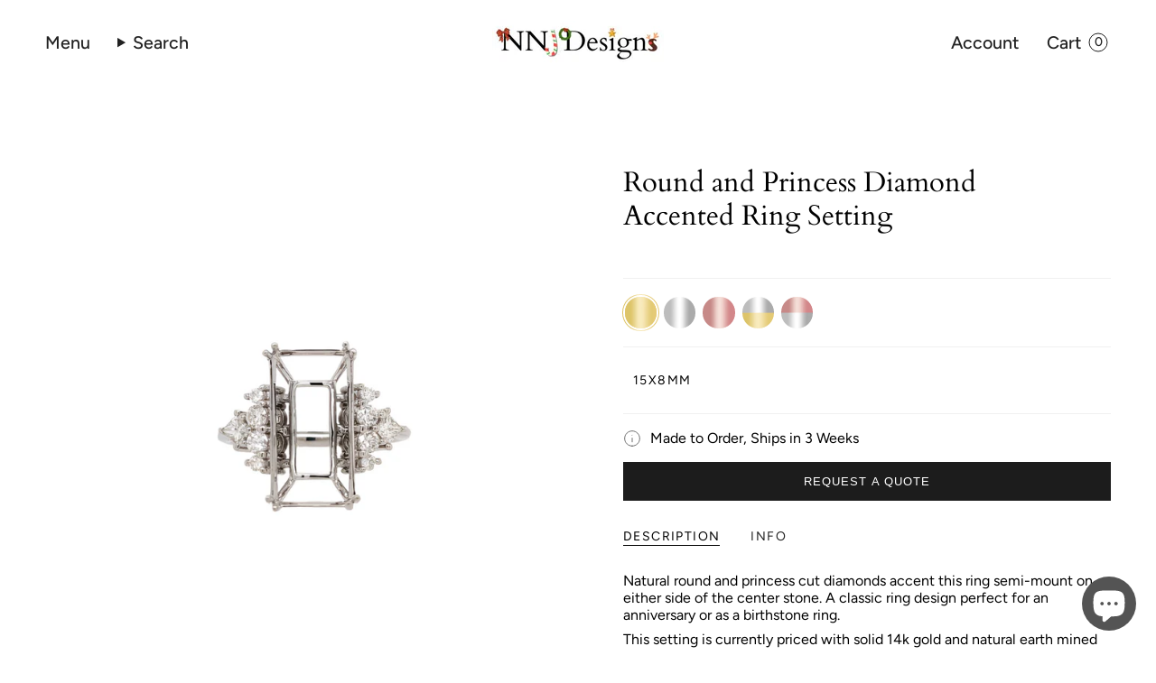

--- FILE ---
content_type: text/html; charset=utf-8
request_url: https://nnjdesigns.com/products/diamond-accented-ring-setting-in-solid-14k-gold-emerald-cut
body_size: 51436
content:
<!doctype html>
<html class="no-js no-touch supports-no-cookies" lang="en">
  <head>
    <script>
      /* start spd config */window._spt_delay_keywords=["/gtag/js,gtag(,/checkouts,/tiktok-track.js,/hotjar-,/smile-,/adoric.js,/wpm/,fbq("];/* end spd config */
    </script>

<script>
        var tapita_meta_page_title =  `Round and Princess Diamond Accented Ring Setting  `;
        var tapita_meta_page_description = `Enhance your elegance with our Round and Princess Diamond Accented Ring Setting. Shop now for a touch of luxury that compliments any occasion.`;
        </script><meta charset="UTF-8">
    <meta http-equiv="X-UA-Compatible" content="IE=edge">
    <meta name="viewport" content="width=device-width, initial-scale=1.0">
    <meta name="theme-color" content="#ffffff">
    <link rel="canonical" href="https://nnjdesigns.com/products/diamond-accented-ring-setting-in-solid-14k-gold-emerald-cut">
    <!-- ======================= Broadcast Theme V5.8.1 ========================= -->

    <link href="//nnjdesigns.com/cdn/shop/t/43/assets/theme.css?v=35930904041452452591763183441" as="style" rel="preload">
    <link href="//nnjdesigns.com/cdn/shop/t/43/assets/vendor.js?v=37228463622838409191763183441" as="script" rel="preload">
    <link href="//nnjdesigns.com/cdn/shop/t/43/assets/theme.js?v=141781695249851552481763183441" as="script" rel="preload">

      <link rel="icon" type="image/png" href="//nnjdesigns.com/cdn/shop/files/Diamond_Shape__42_3cd2b8a8-2d5d-462d-9855-8ff34131640c.png?crop=center&height=32&v=1727588732&width=32">
    

    <!-- Title and description ================================================ -->
    
    <title>
    
    Round and Princess Diamond Accented Ring Setting  
    
    
    
      &ndash; NNJ Designs
    
  </title>

    
      <meta name="description" content="Enhance your elegance with our Round and Princess Diamond Accented Ring Setting. Shop now for a touch of luxury that compliments any occasion.">
    

    <meta property="og:site_name" content="NNJ Designs">
<meta property="og:url" content="https://nnjdesigns.com/products/diamond-accented-ring-setting-in-solid-14k-gold-emerald-cut">
<meta property="og:title" content="Round and Princess Diamond Accented Ring Setting">
<meta property="og:type" content="product">
<meta property="og:description" content="Natural round and princess cut diamonds accent this ring semi-mount on either side of the center stone. A classic ring design perfect for an anniversary or as a birthstone ring.  This setting is currently priced with solid 14k gold and natural earth mined SI G/H diamonds."><meta property="og:image" content="http://nnjdesigns.com/cdn/shop/files/il_794xN.4955961303_lm92.png?v=1736090702">
  <meta property="og:image:secure_url" content="https://nnjdesigns.com/cdn/shop/files/il_794xN.4955961303_lm92.png?v=1736090702">
  <meta property="og:image:width" content="794">
  <meta property="og:image:height" content="794"><meta property="og:price:amount" content="1,735.00">
  <meta property="og:price:currency" content="USD"><meta name="twitter:card" content="summary_large_image">
<meta name="twitter:title" content="Round and Princess Diamond Accented Ring Setting">
<meta name="twitter:description" content="Natural round and princess cut diamonds accent this ring semi-mount on either side of the center stone. A classic ring design perfect for an anniversary or as a birthstone ring.  This setting is currently priced with solid 14k gold and natural earth mined SI G/H diamonds.">

    <!-- CSS ================================================================== -->
    <style data-shopify>
@font-face {
  font-family: Cardo;
  font-weight: 400;
  font-style: normal;
  font-display: swap;
  src: url("//nnjdesigns.com/cdn/fonts/cardo/cardo_n4.8d7bdd0369840597cbb62dc8a447619701d8d34a.woff2") format("woff2"),
       url("//nnjdesigns.com/cdn/fonts/cardo/cardo_n4.23b63d1eff80cb5da813c4cccb6427058253ce24.woff") format("woff");
}

      @font-face {
  font-family: Figtree;
  font-weight: 400;
  font-style: normal;
  font-display: swap;
  src: url("//nnjdesigns.com/cdn/fonts/figtree/figtree_n4.3c0838aba1701047e60be6a99a1b0a40ce9b8419.woff2") format("woff2"),
       url("//nnjdesigns.com/cdn/fonts/figtree/figtree_n4.c0575d1db21fc3821f17fd6617d3dee552312137.woff") format("woff");
}

      @font-face {
  font-family: Figtree;
  font-weight: 400;
  font-style: normal;
  font-display: swap;
  src: url("//nnjdesigns.com/cdn/fonts/figtree/figtree_n4.3c0838aba1701047e60be6a99a1b0a40ce9b8419.woff2") format("woff2"),
       url("//nnjdesigns.com/cdn/fonts/figtree/figtree_n4.c0575d1db21fc3821f17fd6617d3dee552312137.woff") format("woff");
}


      
        @font-face {
  font-family: Cardo;
  font-weight: 700;
  font-style: normal;
  font-display: swap;
  src: url("//nnjdesigns.com/cdn/fonts/cardo/cardo_n7.d1764502b55968f897125797ed59f6abd5dc8593.woff2") format("woff2"),
       url("//nnjdesigns.com/cdn/fonts/cardo/cardo_n7.b5d64d4147ade913d679fed9918dc44cbe8121d2.woff") format("woff");
}

      

      
        @font-face {
  font-family: Figtree;
  font-weight: 500;
  font-style: normal;
  font-display: swap;
  src: url("//nnjdesigns.com/cdn/fonts/figtree/figtree_n5.3b6b7df38aa5986536945796e1f947445832047c.woff2") format("woff2"),
       url("//nnjdesigns.com/cdn/fonts/figtree/figtree_n5.f26bf6dcae278b0ed902605f6605fa3338e81dab.woff") format("woff");
}

      

      
      

      
        @font-face {
  font-family: Figtree;
  font-weight: 400;
  font-style: italic;
  font-display: swap;
  src: url("//nnjdesigns.com/cdn/fonts/figtree/figtree_i4.89f7a4275c064845c304a4cf8a4a586060656db2.woff2") format("woff2"),
       url("//nnjdesigns.com/cdn/fonts/figtree/figtree_i4.6f955aaaafc55a22ffc1f32ecf3756859a5ad3e2.woff") format("woff");
}

      

      
        @font-face {
  font-family: Figtree;
  font-weight: 500;
  font-style: italic;
  font-display: swap;
  src: url("//nnjdesigns.com/cdn/fonts/figtree/figtree_i5.969396f679a62854cf82dbf67acc5721e41351f0.woff2") format("woff2"),
       url("//nnjdesigns.com/cdn/fonts/figtree/figtree_i5.93bc1cad6c73ca9815f9777c49176dfc9d2890dd.woff") format("woff");
}

      
    </style>

    
<style data-shopify>

:root {--scrollbar-width: 0px;





--COLOR-VIDEO-BG: #f2f2f2;
--COLOR-BG-BRIGHTER: #f2f2f2;--COLOR-BG: #ffffff;--COLOR-BG-ALPHA-25: rgba(255, 255, 255, 0.25);
--COLOR-BG-TRANSPARENT: rgba(255, 255, 255, 0);
--COLOR-BG-SECONDARY: #F7F9FA;
--COLOR-BG-SECONDARY-LIGHTEN: #ffffff;
--COLOR-BG-RGB: 255, 255, 255;

--COLOR-TEXT-DARK: #000000;
--COLOR-TEXT: #212121;
--COLOR-TEXT-LIGHT: #646464;


/* === Opacity shades of grey ===*/
--COLOR-A5:  rgba(33, 33, 33, 0.05);
--COLOR-A10: rgba(33, 33, 33, 0.1);
--COLOR-A15: rgba(33, 33, 33, 0.15);
--COLOR-A20: rgba(33, 33, 33, 0.2);
--COLOR-A25: rgba(33, 33, 33, 0.25);
--COLOR-A30: rgba(33, 33, 33, 0.3);
--COLOR-A35: rgba(33, 33, 33, 0.35);
--COLOR-A40: rgba(33, 33, 33, 0.4);
--COLOR-A45: rgba(33, 33, 33, 0.45);
--COLOR-A50: rgba(33, 33, 33, 0.5);
--COLOR-A55: rgba(33, 33, 33, 0.55);
--COLOR-A60: rgba(33, 33, 33, 0.6);
--COLOR-A65: rgba(33, 33, 33, 0.65);
--COLOR-A70: rgba(33, 33, 33, 0.7);
--COLOR-A75: rgba(33, 33, 33, 0.75);
--COLOR-A80: rgba(33, 33, 33, 0.8);
--COLOR-A85: rgba(33, 33, 33, 0.85);
--COLOR-A90: rgba(33, 33, 33, 0.9);
--COLOR-A95: rgba(33, 33, 33, 0.95);

--COLOR-BORDER: rgb(240, 240, 240);
--COLOR-BORDER-LIGHT: #f6f6f6;
--COLOR-BORDER-HAIRLINE: #f7f7f7;
--COLOR-BORDER-DARK: #bdbdbd;/* === Bright color ===*/
--COLOR-PRIMARY: #ffffff;
--COLOR-PRIMARY-HOVER: #d9d9d9;
--COLOR-PRIMARY-FADE: rgba(255, 255, 255, 0.05);
--COLOR-PRIMARY-FADE-HOVER: rgba(255, 255, 255, 0.1);
--COLOR-PRIMARY-LIGHT: #ffffff;--COLOR-PRIMARY-OPPOSITE: #000000;



/* === link Color ===*/
--COLOR-LINK: #212121;
--COLOR-LINK-HOVER: rgba(33, 33, 33, 0.7);
--COLOR-LINK-FADE: rgba(33, 33, 33, 0.05);
--COLOR-LINK-FADE-HOVER: rgba(33, 33, 33, 0.1);--COLOR-LINK-OPPOSITE: #ffffff;


/* === Product grid sale tags ===*/
--COLOR-SALE-BG: #f9dee5;
--COLOR-SALE-TEXT: #af7b88;

/* === Product grid badges ===*/
--COLOR-BADGE-BG: #f7f9fa;
--COLOR-BADGE-TEXT: #b94040;

/* === Product sale color ===*/
--COLOR-SALE: #05862f;

/* === Gray background on Product grid items ===*/--filter-bg: 1.0;/* === Helper colors for form error states ===*/
--COLOR-ERROR: #721C24;
--COLOR-ERROR-BG: #F8D7DA;
--COLOR-ERROR-BORDER: #F5C6CB;



  --RADIUS: 0px;
  --RADIUS-SELECT: 0px;

--COLOR-HEADER-BG: #ffffff;--COLOR-HEADER-BG-TRANSPARENT: rgba(255, 255, 255, 0);
--COLOR-HEADER-LINK: #212121;
--COLOR-HEADER-LINK-HOVER: rgba(33, 33, 33, 0.7);

--COLOR-MENU-BG: #ffffff;
--COLOR-MENU-LINK: #212121;
--COLOR-MENU-LINK-HOVER: rgba(33, 33, 33, 0.7);
--COLOR-SUBMENU-BG: #ffffff;
--COLOR-SUBMENU-LINK: #212121;
--COLOR-SUBMENU-LINK-HOVER: rgba(33, 33, 33, 0.7);
--COLOR-SUBMENU-TEXT-LIGHT: #646464;
--COLOR-MENU-TRANSPARENT: #ffffff;
--COLOR-MENU-TRANSPARENT-HOVER: rgba(255, 255, 255, 0.7);--COLOR-FOOTER-BG: #ffffff;
--COLOR-FOOTER-BG-HAIRLINE: #f7f7f7;
--COLOR-FOOTER-TEXT: #333333;
--COLOR-FOOTER-TEXT-A35: rgba(51, 51, 51, 0.35);
--COLOR-FOOTER-TEXT-A75: rgba(51, 51, 51, 0.75);
--COLOR-FOOTER-LINK: #212121;
--COLOR-FOOTER-LINK-HOVER: rgba(33, 33, 33, 0.7);
--COLOR-FOOTER-BORDER: #212121;

--TRANSPARENT: rgba(255, 255, 255, 0);

/* === Default overlay opacity ===*/
--overlay-opacity: 0;
--underlay-opacity: 1;
--underlay-bg: rgba(0,0,0,0.4);

/* === Custom Cursor ===*/
--ICON-ZOOM-IN: url( "//nnjdesigns.com/cdn/shop/t/43/assets/icon-zoom-in.svg?v=182473373117644429561763183441" );
--ICON-ZOOM-OUT: url( "//nnjdesigns.com/cdn/shop/t/43/assets/icon-zoom-out.svg?v=101497157853986683871763183441" );

/* === Custom Icons ===*/


  
  --ICON-ADD-BAG: url( "//nnjdesigns.com/cdn/shop/t/43/assets/icon-add-bag.svg?v=23763382405227654651763183441" );
  --ICON-ADD-CART: url( "//nnjdesigns.com/cdn/shop/t/43/assets/icon-add-cart.svg?v=3962293684743587821763183441" );
  --ICON-ARROW-LEFT: url( "//nnjdesigns.com/cdn/shop/t/43/assets/icon-arrow-left.svg?v=136066145774695772731763183441" );
  --ICON-ARROW-RIGHT: url( "//nnjdesigns.com/cdn/shop/t/43/assets/icon-arrow-right.svg?v=150928298113663093401763183441" );
  --ICON-SELECT: url("//nnjdesigns.com/cdn/shop/t/43/assets/icon-select.svg?v=150573211567947701091763183441");


--PRODUCT-GRID-ASPECT-RATIO: 100%;

/* === Typography ===*/
--FONT-WEIGHT-BODY: 400;
--FONT-WEIGHT-BODY-BOLD: 500;

--FONT-STACK-BODY: Figtree, sans-serif;
--FONT-STYLE-BODY: normal;
--FONT-STYLE-BODY-ITALIC: italic;
--FONT-ADJUST-BODY: 1.0;

--LETTER-SPACING-BODY: 0.0em;

--FONT-WEIGHT-HEADING: 400;
--FONT-WEIGHT-HEADING-BOLD: 700;

--FONT-UPPERCASE-HEADING: none;
--LETTER-SPACING-HEADING: 0.0em;

--FONT-STACK-HEADING: Cardo, serif;
--FONT-STYLE-HEADING: normal;
--FONT-STYLE-HEADING-ITALIC: italic;
--FONT-ADJUST-HEADING: 1.15;

--FONT-WEIGHT-SUBHEADING: 400;
--FONT-WEIGHT-SUBHEADING-BOLD: 500;

--FONT-STACK-SUBHEADING: Figtree, sans-serif;
--FONT-STYLE-SUBHEADING: normal;
--FONT-STYLE-SUBHEADING-ITALIC: italic;
--FONT-ADJUST-SUBHEADING: 1.0;

--FONT-UPPERCASE-SUBHEADING: uppercase;
--LETTER-SPACING-SUBHEADING: 0.1em;

--FONT-STACK-NAV: Figtree, sans-serif;
--FONT-STYLE-NAV: normal;
--FONT-STYLE-NAV-ITALIC: italic;
--FONT-ADJUST-NAV: 1.4;

--FONT-WEIGHT-NAV: 400;
--FONT-WEIGHT-NAV-BOLD: 500;

--LETTER-SPACING-NAV: 0.0em;

--FONT-SIZE-BASE: 1.0rem;
--FONT-SIZE-BASE-PERCENT: 1.0;

/* === Parallax ===*/
--PARALLAX-STRENGTH-MIN: 120.0%;
--PARALLAX-STRENGTH-MAX: 130.0%;--COLUMNS: 4;
--COLUMNS-MEDIUM: 3;
--COLUMNS-SMALL: 2;
--COLUMNS-MOBILE: 1;--LAYOUT-OUTER: 50px;
  --LAYOUT-GUTTER: 32px;
  --LAYOUT-OUTER-MEDIUM: 30px;
  --LAYOUT-GUTTER-MEDIUM: 22px;
  --LAYOUT-OUTER-SMALL: 16px;
  --LAYOUT-GUTTER-SMALL: 16px;--base-animation-delay: 0ms;
--line-height-normal: 1.375; /* Equals to line-height: normal; */--SIDEBAR-WIDTH: 288px;
  --SIDEBAR-WIDTH-MEDIUM: 258px;--DRAWER-WIDTH: 380px;--ICON-STROKE-WIDTH: 1px;

--COLOR-TEXT-DARK: #000000;
--COLOR-TEXT:#000000;
--COLOR-TEXT-LIGHT: #212121;



/* === Button General ===*/
--BTN-FONT-STACK: Figtree, sans-serif;
--BTN-FONT-WEIGHT: 400;
--BTN-FONT-STYLE: normal;
--BTN-FONT-SIZE: 14px;

--BTN-LETTER-SPACING: 0.1em;
--BTN-UPPERCASE: uppercase;
--BTN-TEXT-ARROW-OFFSET: -1px;

/* === Button Primary ===*/
--BTN-PRIMARY-BORDER-COLOR: #212121;
--BTN-PRIMARY-BG-COLOR: #212121;
--BTN-PRIMARY-TEXT-COLOR: #ffffff;


  --BTN-PRIMARY-BG-COLOR-BRIGHTER: #3b3b3b;


/* === Button Secondary ===*/
--BTN-SECONDARY-BORDER-COLOR: #ab8c52;
--BTN-SECONDARY-BG-COLOR: #ab8c52;
--BTN-SECONDARY-TEXT-COLOR: #ffffff;


  --BTN-SECONDARY-BG-COLOR-BRIGHTER: #9a7e4a;


/* === Button White ===*/
--TEXT-BTN-BORDER-WHITE: #fff;
--TEXT-BTN-BG-WHITE: #fff;
--TEXT-BTN-WHITE: #000;
--TEXT-BTN-BG-WHITE-BRIGHTER: #f2f2f2;

/* === Button Black ===*/
--TEXT-BTN-BG-BLACK: #000;
--TEXT-BTN-BORDER-BLACK: #000;
--TEXT-BTN-BLACK: #fff;
--TEXT-BTN-BG-BLACK-BRIGHTER: #1a1a1a;

/* === Default Cart Gradient ===*/

--FREE-SHIPPING-GRADIENT: linear-gradient(to right, var(--COLOR-PRIMARY-LIGHT) 0%, var(--COLOR-PRIMARY) 100%);

/* === Swatch Size ===*/
--swatch-size-filters: calc(1.15rem * var(--FONT-ADJUST-BODY));
--swatch-size-product: calc(2.2rem * var(--FONT-ADJUST-BODY));
}

/* === Backdrop ===*/
::backdrop {
  --underlay-opacity: 1;
  --underlay-bg: rgba(0,0,0,0.4);
}
</style>


    <link href="//nnjdesigns.com/cdn/shop/t/43/assets/theme.css?v=35930904041452452591763183441" rel="stylesheet" type="text/css" media="all" />
<link href="//nnjdesigns.com/cdn/shop/t/43/assets/swatches.css?v=157844926215047500451763183441" as="style" rel="preload">
      <link href="//nnjdesigns.com/cdn/shop/t/43/assets/swatches.css?v=157844926215047500451763183441" rel="stylesheet" type="text/css" media="all" />
<style data-shopify>.swatches {
    --black: #000000;--white: #fafafa;--blank: url(//nnjdesigns.com/cdn/shop/files/blank_small.png?v=19534);--14k-yellow-gold: url(//nnjdesigns.com/cdn/shop/files/14K_Yellow_Gold_small.png?v=5590365521357501476);--14k-white-gold: url(//nnjdesigns.com/cdn/shop/files/14K_White_Gold_small.png?v=14824968162459633154);--14k-rose-gold: url(//nnjdesigns.com/cdn/shop/files/14K_Rose_Gold_small.png?v=7216305576720843157);--14k-dual-white-rose-gold: url(//nnjdesigns.com/cdn/shop/files/14K_Rose_and_White_Gold_small.png?v=15210299141490241964);--14k-dual-white-yellow-gold: url(//nnjdesigns.com/cdn/shop/files/14K_Yellow_And_White_Gold_small.png?v=16816817535547982566);--18k-yellow-gold: url(//nnjdesigns.com/cdn/shop/files/18K_Yellow_Gold_small.png?v=16710647562473474372);--18k-white-gold: url(//nnjdesigns.com/cdn/shop/files/18K_White_Gold_small.png?v=4687653238903657621);--18k-rose-gold: url(//nnjdesigns.com/cdn/shop/files/18K_Rose_Gold_small.png?v=12639995776519986773);--18k-dual-white-rose-gold: url(//nnjdesigns.com/cdn/shop/files/18K_Rose_and_White_Gold_small.png?v=8921304880835937156);--18k-dual-white-yellow-gold: url(//nnjdesigns.com/cdn/shop/files/18K_Yellow_and_White_Gold_small.png?v=2727951732641140562);
  }</style>
<script>
    if (window.navigator.userAgent.indexOf('MSIE ') > 0 || window.navigator.userAgent.indexOf('Trident/') > 0) {
      document.documentElement.className = document.documentElement.className + ' ie';

      var scripts = document.getElementsByTagName('script')[0];
      var polyfill = document.createElement("script");
      polyfill.defer = true;
      polyfill.src = "//nnjdesigns.com/cdn/shop/t/43/assets/ie11.js?v=144489047535103983231763183441";

      scripts.parentNode.insertBefore(polyfill, scripts);
    } else {
      document.documentElement.className = document.documentElement.className.replace('no-js', 'js');
    }

    document.documentElement.style.setProperty('--scrollbar-width', `${getScrollbarWidth()}px`);

    function getScrollbarWidth() {
      // Creating invisible container
      const outer = document.createElement('div');
      outer.style.visibility = 'hidden';
      outer.style.overflow = 'scroll'; // forcing scrollbar to appear
      outer.style.msOverflowStyle = 'scrollbar'; // needed for WinJS apps
      document.documentElement.appendChild(outer);

      // Creating inner element and placing it in the container
      const inner = document.createElement('div');
      outer.appendChild(inner);

      // Calculating difference between container's full width and the child width
      const scrollbarWidth = outer.offsetWidth - inner.offsetWidth;

      // Removing temporary elements from the DOM
      outer.parentNode.removeChild(outer);

      return scrollbarWidth;
    }

    let root = '/';
    if (root[root.length - 1] !== '/') {
      root = root + '/';
    }

    window.theme = {
      routes: {
        root: root,
        cart_url: '/cart',
        cart_add_url: '/cart/add',
        cart_change_url: '/cart/change',
        product_recommendations_url: '/recommendations/products',
        predictive_search_url: '/search/suggest',
        addresses_url: '/account/addresses'
      },
      assets: {
        photoswipe: '//nnjdesigns.com/cdn/shop/t/43/assets/photoswipe.js?v=162613001030112971491763183441',
        smoothscroll: '//nnjdesigns.com/cdn/shop/t/43/assets/smoothscroll.js?v=37906625415260927261763183441',
      },
      strings: {
        addToCart: "Add to cart",
        cartAcceptanceError: "You must accept our terms and conditions.",
        soldOut: "Sold Out",
        from: "From",
        preOrder: "Pre-order",
        sale: "Sale",
        subscription: "Subscription",
        unavailable: "Unavailable",
        unitPrice: "Unit price",
        unitPriceSeparator: "per",
        shippingCalcSubmitButton: "Calculate shipping",
        shippingCalcSubmitButtonDisabled: "Calculating...",
        selectValue: "Select value",
        selectColor: "Select color",
        oneColor: "color",
        otherColor: "colors",
        upsellAddToCart: "Add",
        free: "Free",
        swatchesColor: "Color, Colour",
        sku: "SKU",
      },
      settings: {
        cartType: "drawer",
        customerLoggedIn: null ? true : false,
        enableQuickAdd: true,
        enableAnimations: false,
        variantOnSale: true,
        collectionSwatchStyle: "text-slider",
        swatchesType: "theme"
      },
      sliderArrows: {
        prev: '<button type="button" class="slider__button slider__button--prev" data-button-arrow data-button-prev>' + "Previous" + '</button>',
        next: '<button type="button" class="slider__button slider__button--next" data-button-arrow data-button-next>' + "Next" + '</button>',
      },
      moneyFormat: false ? "${{amount}} USD" : "${{amount}}",
      moneyWithoutCurrencyFormat: "${{amount}}",
      moneyWithCurrencyFormat: "${{amount}} USD",
      subtotal: 0,
      info: {
        name: 'broadcast'
      },
      version: '5.8.1'
    };

    let windowInnerHeight = window.innerHeight;
    document.documentElement.style.setProperty('--full-height', `${windowInnerHeight}px`);
    document.documentElement.style.setProperty('--three-quarters', `${windowInnerHeight * 0.75}px`);
    document.documentElement.style.setProperty('--two-thirds', `${windowInnerHeight * 0.66}px`);
    document.documentElement.style.setProperty('--one-half', `${windowInnerHeight * 0.5}px`);
    document.documentElement.style.setProperty('--one-third', `${windowInnerHeight * 0.33}px`);
    document.documentElement.style.setProperty('--one-fifth', `${windowInnerHeight * 0.2}px`);
    </script>

    

    <!-- Theme Javascript ============================================================== -->
    <script src="//nnjdesigns.com/cdn/shop/t/43/assets/vendor.js?v=37228463622838409191763183441" defer="defer"></script>
    <script src="//nnjdesigns.com/cdn/shop/t/43/assets/theme.js?v=141781695249851552481763183441" defer="defer"></script><!-- Shopify app scripts =========================================================== -->

    <script>window.performance && window.performance.mark && window.performance.mark('shopify.content_for_header.start');</script><meta name="facebook-domain-verification" content="5ll62zogxdbywee9qj6mjom12l6rmm">
<meta name="google-site-verification" content="us3egponx-MjhkDh5qa5DrkJuZ9dHF5vEYKIaskpy9M">
<meta id="shopify-digital-wallet" name="shopify-digital-wallet" content="/5206016071/digital_wallets/dialog">
<meta name="shopify-checkout-api-token" content="04b08f4600417703650e3f2dba861133">
<meta id="in-context-paypal-metadata" data-shop-id="5206016071" data-venmo-supported="false" data-environment="production" data-locale="en_US" data-paypal-v4="true" data-currency="USD">
<link rel="alternate" type="application/json+oembed" href="https://nnjdesigns.com/products/diamond-accented-ring-setting-in-solid-14k-gold-emerald-cut.oembed">
<script async="async" src="/checkouts/internal/preloads.js?locale=en-US"></script>
<link rel="preconnect" href="https://shop.app" crossorigin="anonymous">
<script async="async" src="https://shop.app/checkouts/internal/preloads.js?locale=en-US&shop_id=5206016071" crossorigin="anonymous"></script>
<script id="apple-pay-shop-capabilities" type="application/json">{"shopId":5206016071,"countryCode":"US","currencyCode":"USD","merchantCapabilities":["supports3DS"],"merchantId":"gid:\/\/shopify\/Shop\/5206016071","merchantName":"NNJ Designs","requiredBillingContactFields":["postalAddress","email"],"requiredShippingContactFields":["postalAddress","email"],"shippingType":"shipping","supportedNetworks":["visa","masterCard","amex","discover","elo","jcb"],"total":{"type":"pending","label":"NNJ Designs","amount":"1.00"},"shopifyPaymentsEnabled":true,"supportsSubscriptions":true}</script>
<script id="shopify-features" type="application/json">{"accessToken":"04b08f4600417703650e3f2dba861133","betas":["rich-media-storefront-analytics"],"domain":"nnjdesigns.com","predictiveSearch":true,"shopId":5206016071,"locale":"en"}</script>
<script>var Shopify = Shopify || {};
Shopify.shop = "nnj-llc.myshopify.com";
Shopify.locale = "en";
Shopify.currency = {"active":"USD","rate":"1.0"};
Shopify.country = "US";
Shopify.theme = {"name":"Enquiry Link Updated - July 2025","id":146167267526,"schema_name":"Broadcast","schema_version":"5.8.1","theme_store_id":868,"role":"main"};
Shopify.theme.handle = "null";
Shopify.theme.style = {"id":null,"handle":null};
Shopify.cdnHost = "nnjdesigns.com/cdn";
Shopify.routes = Shopify.routes || {};
Shopify.routes.root = "/";</script>
<script type="module">!function(o){(o.Shopify=o.Shopify||{}).modules=!0}(window);</script>
<script>!function(o){function n(){var o=[];function n(){o.push(Array.prototype.slice.apply(arguments))}return n.q=o,n}var t=o.Shopify=o.Shopify||{};t.loadFeatures=n(),t.autoloadFeatures=n()}(window);</script>
<script>
  window.ShopifyPay = window.ShopifyPay || {};
  window.ShopifyPay.apiHost = "shop.app\/pay";
  window.ShopifyPay.redirectState = null;
</script>
<script id="shop-js-analytics" type="application/json">{"pageType":"product"}</script>
<script defer="defer" async type="module" src="//nnjdesigns.com/cdn/shopifycloud/shop-js/modules/v2/client.init-shop-cart-sync_WVOgQShq.en.esm.js"></script>
<script defer="defer" async type="module" src="//nnjdesigns.com/cdn/shopifycloud/shop-js/modules/v2/chunk.common_C_13GLB1.esm.js"></script>
<script defer="defer" async type="module" src="//nnjdesigns.com/cdn/shopifycloud/shop-js/modules/v2/chunk.modal_CLfMGd0m.esm.js"></script>
<script type="module">
  await import("//nnjdesigns.com/cdn/shopifycloud/shop-js/modules/v2/client.init-shop-cart-sync_WVOgQShq.en.esm.js");
await import("//nnjdesigns.com/cdn/shopifycloud/shop-js/modules/v2/chunk.common_C_13GLB1.esm.js");
await import("//nnjdesigns.com/cdn/shopifycloud/shop-js/modules/v2/chunk.modal_CLfMGd0m.esm.js");

  window.Shopify.SignInWithShop?.initShopCartSync?.({"fedCMEnabled":true,"windoidEnabled":true});

</script>
<script>
  window.Shopify = window.Shopify || {};
  if (!window.Shopify.featureAssets) window.Shopify.featureAssets = {};
  window.Shopify.featureAssets['shop-js'] = {"shop-cart-sync":["modules/v2/client.shop-cart-sync_DuR37GeY.en.esm.js","modules/v2/chunk.common_C_13GLB1.esm.js","modules/v2/chunk.modal_CLfMGd0m.esm.js"],"init-fed-cm":["modules/v2/client.init-fed-cm_BucUoe6W.en.esm.js","modules/v2/chunk.common_C_13GLB1.esm.js","modules/v2/chunk.modal_CLfMGd0m.esm.js"],"shop-toast-manager":["modules/v2/client.shop-toast-manager_B0JfrpKj.en.esm.js","modules/v2/chunk.common_C_13GLB1.esm.js","modules/v2/chunk.modal_CLfMGd0m.esm.js"],"init-shop-cart-sync":["modules/v2/client.init-shop-cart-sync_WVOgQShq.en.esm.js","modules/v2/chunk.common_C_13GLB1.esm.js","modules/v2/chunk.modal_CLfMGd0m.esm.js"],"shop-button":["modules/v2/client.shop-button_B_U3bv27.en.esm.js","modules/v2/chunk.common_C_13GLB1.esm.js","modules/v2/chunk.modal_CLfMGd0m.esm.js"],"init-windoid":["modules/v2/client.init-windoid_DuP9q_di.en.esm.js","modules/v2/chunk.common_C_13GLB1.esm.js","modules/v2/chunk.modal_CLfMGd0m.esm.js"],"shop-cash-offers":["modules/v2/client.shop-cash-offers_BmULhtno.en.esm.js","modules/v2/chunk.common_C_13GLB1.esm.js","modules/v2/chunk.modal_CLfMGd0m.esm.js"],"pay-button":["modules/v2/client.pay-button_CrPSEbOK.en.esm.js","modules/v2/chunk.common_C_13GLB1.esm.js","modules/v2/chunk.modal_CLfMGd0m.esm.js"],"init-customer-accounts":["modules/v2/client.init-customer-accounts_jNk9cPYQ.en.esm.js","modules/v2/client.shop-login-button_DJ5ldayH.en.esm.js","modules/v2/chunk.common_C_13GLB1.esm.js","modules/v2/chunk.modal_CLfMGd0m.esm.js"],"avatar":["modules/v2/client.avatar_BTnouDA3.en.esm.js"],"checkout-modal":["modules/v2/client.checkout-modal_pBPyh9w8.en.esm.js","modules/v2/chunk.common_C_13GLB1.esm.js","modules/v2/chunk.modal_CLfMGd0m.esm.js"],"init-shop-for-new-customer-accounts":["modules/v2/client.init-shop-for-new-customer-accounts_BUoCy7a5.en.esm.js","modules/v2/client.shop-login-button_DJ5ldayH.en.esm.js","modules/v2/chunk.common_C_13GLB1.esm.js","modules/v2/chunk.modal_CLfMGd0m.esm.js"],"init-customer-accounts-sign-up":["modules/v2/client.init-customer-accounts-sign-up_CnczCz9H.en.esm.js","modules/v2/client.shop-login-button_DJ5ldayH.en.esm.js","modules/v2/chunk.common_C_13GLB1.esm.js","modules/v2/chunk.modal_CLfMGd0m.esm.js"],"init-shop-email-lookup-coordinator":["modules/v2/client.init-shop-email-lookup-coordinator_CzjY5t9o.en.esm.js","modules/v2/chunk.common_C_13GLB1.esm.js","modules/v2/chunk.modal_CLfMGd0m.esm.js"],"shop-follow-button":["modules/v2/client.shop-follow-button_CsYC63q7.en.esm.js","modules/v2/chunk.common_C_13GLB1.esm.js","modules/v2/chunk.modal_CLfMGd0m.esm.js"],"shop-login-button":["modules/v2/client.shop-login-button_DJ5ldayH.en.esm.js","modules/v2/chunk.common_C_13GLB1.esm.js","modules/v2/chunk.modal_CLfMGd0m.esm.js"],"shop-login":["modules/v2/client.shop-login_B9ccPdmx.en.esm.js","modules/v2/chunk.common_C_13GLB1.esm.js","modules/v2/chunk.modal_CLfMGd0m.esm.js"],"lead-capture":["modules/v2/client.lead-capture_D0K_KgYb.en.esm.js","modules/v2/chunk.common_C_13GLB1.esm.js","modules/v2/chunk.modal_CLfMGd0m.esm.js"],"payment-terms":["modules/v2/client.payment-terms_BWmiNN46.en.esm.js","modules/v2/chunk.common_C_13GLB1.esm.js","modules/v2/chunk.modal_CLfMGd0m.esm.js"]};
</script>
<script>(function() {
  var isLoaded = false;
  function asyncLoad() {
    if (isLoaded) return;
    isLoaded = true;
    var urls = ["https:\/\/cdn.shopify.com\/s\/files\/1\/0597\/3783\/3627\/files\/tptinstall.min.js?v=1718591634\u0026t=tapita-seo-script-tags\u0026shop=nnj-llc.myshopify.com","\/\/cdn.shopify.com\/proxy\/8fea77deb9214b2f9836f443fc3ec35259c846b85b01ec19c2b1595bb96a0b01\/b2b-solution.bsscommerce.com\/js\/bss-b2b-cp.js?shop=nnj-llc.myshopify.com\u0026sp-cache-control=cHVibGljLCBtYXgtYWdlPTkwMA"];
    for (var i = 0; i < urls.length; i++) {
      var s = document.createElement('script');
      s.type = 'text/javascript';
      s.async = true;
      s.src = urls[i];
      var x = document.getElementsByTagName('script')[0];
      x.parentNode.insertBefore(s, x);
    }
  };
  if(window.attachEvent) {
    window.attachEvent('onload', asyncLoad);
  } else {
    window.addEventListener('load', asyncLoad, false);
  }
})();</script>
<script id="__st">var __st={"a":5206016071,"offset":-18000,"reqid":"4461f8e6-e05f-432b-a98a-a63a676739e3-1769651670","pageurl":"nnjdesigns.com\/products\/diamond-accented-ring-setting-in-solid-14k-gold-emerald-cut","u":"4c8cdca1d857","p":"product","rtyp":"product","rid":7789269582022};</script>
<script>window.ShopifyPaypalV4VisibilityTracking = true;</script>
<script id="captcha-bootstrap">!function(){'use strict';const t='contact',e='account',n='new_comment',o=[[t,t],['blogs',n],['comments',n],[t,'customer']],c=[[e,'customer_login'],[e,'guest_login'],[e,'recover_customer_password'],[e,'create_customer']],r=t=>t.map((([t,e])=>`form[action*='/${t}']:not([data-nocaptcha='true']) input[name='form_type'][value='${e}']`)).join(','),a=t=>()=>t?[...document.querySelectorAll(t)].map((t=>t.form)):[];function s(){const t=[...o],e=r(t);return a(e)}const i='password',u='form_key',d=['recaptcha-v3-token','g-recaptcha-response','h-captcha-response',i],f=()=>{try{return window.sessionStorage}catch{return}},m='__shopify_v',_=t=>t.elements[u];function p(t,e,n=!1){try{const o=window.sessionStorage,c=JSON.parse(o.getItem(e)),{data:r}=function(t){const{data:e,action:n}=t;return t[m]||n?{data:e,action:n}:{data:t,action:n}}(c);for(const[e,n]of Object.entries(r))t.elements[e]&&(t.elements[e].value=n);n&&o.removeItem(e)}catch(o){console.error('form repopulation failed',{error:o})}}const l='form_type',E='cptcha';function T(t){t.dataset[E]=!0}const w=window,h=w.document,L='Shopify',v='ce_forms',y='captcha';let A=!1;((t,e)=>{const n=(g='f06e6c50-85a8-45c8-87d0-21a2b65856fe',I='https://cdn.shopify.com/shopifycloud/storefront-forms-hcaptcha/ce_storefront_forms_captcha_hcaptcha.v1.5.2.iife.js',D={infoText:'Protected by hCaptcha',privacyText:'Privacy',termsText:'Terms'},(t,e,n)=>{const o=w[L][v],c=o.bindForm;if(c)return c(t,g,e,D).then(n);var r;o.q.push([[t,g,e,D],n]),r=I,A||(h.body.append(Object.assign(h.createElement('script'),{id:'captcha-provider',async:!0,src:r})),A=!0)});var g,I,D;w[L]=w[L]||{},w[L][v]=w[L][v]||{},w[L][v].q=[],w[L][y]=w[L][y]||{},w[L][y].protect=function(t,e){n(t,void 0,e),T(t)},Object.freeze(w[L][y]),function(t,e,n,w,h,L){const[v,y,A,g]=function(t,e,n){const i=e?o:[],u=t?c:[],d=[...i,...u],f=r(d),m=r(i),_=r(d.filter((([t,e])=>n.includes(e))));return[a(f),a(m),a(_),s()]}(w,h,L),I=t=>{const e=t.target;return e instanceof HTMLFormElement?e:e&&e.form},D=t=>v().includes(t);t.addEventListener('submit',(t=>{const e=I(t);if(!e)return;const n=D(e)&&!e.dataset.hcaptchaBound&&!e.dataset.recaptchaBound,o=_(e),c=g().includes(e)&&(!o||!o.value);(n||c)&&t.preventDefault(),c&&!n&&(function(t){try{if(!f())return;!function(t){const e=f();if(!e)return;const n=_(t);if(!n)return;const o=n.value;o&&e.removeItem(o)}(t);const e=Array.from(Array(32),(()=>Math.random().toString(36)[2])).join('');!function(t,e){_(t)||t.append(Object.assign(document.createElement('input'),{type:'hidden',name:u})),t.elements[u].value=e}(t,e),function(t,e){const n=f();if(!n)return;const o=[...t.querySelectorAll(`input[type='${i}']`)].map((({name:t})=>t)),c=[...d,...o],r={};for(const[a,s]of new FormData(t).entries())c.includes(a)||(r[a]=s);n.setItem(e,JSON.stringify({[m]:1,action:t.action,data:r}))}(t,e)}catch(e){console.error('failed to persist form',e)}}(e),e.submit())}));const S=(t,e)=>{t&&!t.dataset[E]&&(n(t,e.some((e=>e===t))),T(t))};for(const o of['focusin','change'])t.addEventListener(o,(t=>{const e=I(t);D(e)&&S(e,y())}));const B=e.get('form_key'),M=e.get(l),P=B&&M;t.addEventListener('DOMContentLoaded',(()=>{const t=y();if(P)for(const e of t)e.elements[l].value===M&&p(e,B);[...new Set([...A(),...v().filter((t=>'true'===t.dataset.shopifyCaptcha))])].forEach((e=>S(e,t)))}))}(h,new URLSearchParams(w.location.search),n,t,e,['guest_login'])})(!0,!0)}();</script>
<script integrity="sha256-4kQ18oKyAcykRKYeNunJcIwy7WH5gtpwJnB7kiuLZ1E=" data-source-attribution="shopify.loadfeatures" defer="defer" src="//nnjdesigns.com/cdn/shopifycloud/storefront/assets/storefront/load_feature-a0a9edcb.js" crossorigin="anonymous"></script>
<script crossorigin="anonymous" defer="defer" src="//nnjdesigns.com/cdn/shopifycloud/storefront/assets/shopify_pay/storefront-65b4c6d7.js?v=20250812"></script>
<script data-source-attribution="shopify.dynamic_checkout.dynamic.init">var Shopify=Shopify||{};Shopify.PaymentButton=Shopify.PaymentButton||{isStorefrontPortableWallets:!0,init:function(){window.Shopify.PaymentButton.init=function(){};var t=document.createElement("script");t.src="https://nnjdesigns.com/cdn/shopifycloud/portable-wallets/latest/portable-wallets.en.js",t.type="module",document.head.appendChild(t)}};
</script>
<script data-source-attribution="shopify.dynamic_checkout.buyer_consent">
  function portableWalletsHideBuyerConsent(e){var t=document.getElementById("shopify-buyer-consent"),n=document.getElementById("shopify-subscription-policy-button");t&&n&&(t.classList.add("hidden"),t.setAttribute("aria-hidden","true"),n.removeEventListener("click",e))}function portableWalletsShowBuyerConsent(e){var t=document.getElementById("shopify-buyer-consent"),n=document.getElementById("shopify-subscription-policy-button");t&&n&&(t.classList.remove("hidden"),t.removeAttribute("aria-hidden"),n.addEventListener("click",e))}window.Shopify?.PaymentButton&&(window.Shopify.PaymentButton.hideBuyerConsent=portableWalletsHideBuyerConsent,window.Shopify.PaymentButton.showBuyerConsent=portableWalletsShowBuyerConsent);
</script>
<script data-source-attribution="shopify.dynamic_checkout.cart.bootstrap">document.addEventListener("DOMContentLoaded",(function(){function t(){return document.querySelector("shopify-accelerated-checkout-cart, shopify-accelerated-checkout")}if(t())Shopify.PaymentButton.init();else{new MutationObserver((function(e,n){t()&&(Shopify.PaymentButton.init(),n.disconnect())})).observe(document.body,{childList:!0,subtree:!0})}}));
</script>
<link id="shopify-accelerated-checkout-styles" rel="stylesheet" media="screen" href="https://nnjdesigns.com/cdn/shopifycloud/portable-wallets/latest/accelerated-checkout-backwards-compat.css" crossorigin="anonymous">
<style id="shopify-accelerated-checkout-cart">
        #shopify-buyer-consent {
  margin-top: 1em;
  display: inline-block;
  width: 100%;
}

#shopify-buyer-consent.hidden {
  display: none;
}

#shopify-subscription-policy-button {
  background: none;
  border: none;
  padding: 0;
  text-decoration: underline;
  font-size: inherit;
  cursor: pointer;
}

#shopify-subscription-policy-button::before {
  box-shadow: none;
}

      </style>

<script>window.performance && window.performance.mark && window.performance.mark('shopify.content_for_header.end');</script>
  <!-- BEGIN app block: shopify://apps/tapita-seo-speed/blocks/app-embed/cd37ca7a-40ad-4fdc-afd3-768701482209 -->



<script class="tpt-seo-schema">
    var tapitaSeoVer = 1177;
    var tptAddedSchemas = [];
</script>






    <!-- BEGIN app snippet: product-schema -->

  <!-- END app snippet -->



  
      
      
      <!-- Start - Added by Tapita SEO & Speed: Breadcrumb Structured Data  -->
        <script type="application/ld+json" author="tpt">
          {
          "@context": "https://schema.org",
          "@type": "BreadcrumbList",
          "itemListElement": [{
            "@type": "ListItem",
            "position": 1,"name": "Products",
            "item": "https://nnjdesigns.com/products"}, {
            "@type": "ListItem",
            "position": 2,
            "name": "Round and Princess Diamond Accented Ring Setting",
            "item": "https://nnjdesigns.com/products/diamond-accented-ring-setting-in-solid-14k-gold-emerald-cut"
          }]
        }
        </script>
        <script>window.tptAddedSchemas.push("BreadcrumbList");</script>
      <!-- End - Added by Tapita SEO & Speed: Breadcrumb Structured Data  -->
      
  




<!-- BEGIN app snippet: alter-schemas -->




<script>
    (function disableSchemasByType(schemaTypesToDisable = []) {
        if (!schemaTypesToDisable.length) return;
        const DEBUG = window.location.href?.includes("debug");
        const log = (...a) => DEBUG && console.log(...a);
        const removeAttrsDeep = (root, attrs) => {
            root.querySelectorAll("*").forEach((el) =>
                attrs.forEach((a) => el.removeAttribute(a))
            );
        };
        const extractTypesFromJsonLD = (json) => {
            const types = new Set();
            const walk = (v) => {
                if (!v) return;
                if (Array.isArray(v)) return v.forEach(walk);
                if (typeof v === "object") {
                    if (v["@type"]) {
                        (Array.isArray(v["@type"])
                            ? v["@type"]
                            : [v["@type"]]
                        ).forEach((t) => types.add(t));
                    }
                    if (v["@graph"]) walk(v["@graph"]);
                }
            };
            walk(json);
            return types;
        };
        const matchesSchemaType = (value) =>
            value && schemaTypesToDisable.some((t) => value.includes(t));
        const handleJsonLD = (container = document) => {
            container
                .querySelectorAll(
                    'script[type="application/ld+json"]:not([author="tpt"])'
                )
                .forEach((script) => {
                    try {
                        const json = JSON.parse(script.textContent);
                        const types = extractTypesFromJsonLD(json);
                        if (
                            [...types].some((t) => schemaTypesToDisable.includes(t))
                        ) {
                            script.type = "application/ldjson-disabled";
                            log("Disabled JSON-LD:", script);
                        }
                    } catch {}
                });
        };
        const handleMicrodata = (container = document) => {
            container
                .querySelectorAll(
                    schemaTypesToDisable
                        .map((t) => `[itemtype*="schema.org/${t}"]`)
                        .join(",")
                )
                .forEach((el) => {
                    el.removeAttribute("itemscope");
                    el.removeAttribute("itemtype");
                    el.removeAttribute("itemprop");
                    removeAttrsDeep(el, ["itemprop"]);
                });
        };
        const handleRDFa = (container = document) => {
            container
                .querySelectorAll(
                    schemaTypesToDisable
                        .map(
                            (t) =>
                                `[typeof*="${t}"],[vocab*="schema.org"][typeof*="${t}"]`
                        )
                        .join(",")
                )
                .forEach((el) => {
                    el.removeAttribute("vocab");
                    el.removeAttribute("typeof");
                    el.removeAttribute("property");
                    removeAttrsDeep(el, ["property"]);
                });
        };
        const processSchemas = (container) => {
            handleJsonLD(container);
            handleMicrodata(container);
            handleRDFa(container);
        };
        processSchemas();
        const observer = new MutationObserver((mutations) => {
            mutations.forEach((m) => {
                m.addedNodes.forEach((n) => {
                    if (n.nodeType !== 1) return;

                    if (
                        n.tagName === "SCRIPT" &&
                        n.type === "application/ld+json" &&
                        n.getAttribute("author") !== "tpt"
                    ) {
                        handleJsonLD(n.parentElement);
                        return;
                    }

                    const itemType = n.getAttribute?.("itemtype");
                    const typeOf = n.getAttribute?.("typeof");

                    if (matchesSchemaType(itemType) || matchesSchemaType(typeOf)) {
                        handleMicrodata(n.parentElement);
                        handleRDFa(n.parentElement);
                    } else {
                        processSchemas(n);
                    }
                });

                if (m.type === "attributes") {
                    const t = m.target;

                    if (
                        t.tagName === "SCRIPT" &&
                        t.type === "application/ld+json" &&
                        t.getAttribute("author") !== "tpt"
                    ) {
                        handleJsonLD(t.parentElement);
                    }

                    if (
                        m.attributeName === "itemtype" &&
                        matchesSchemaType(t.getAttribute("itemtype"))
                    ) {
                        handleMicrodata(t.parentElement);
                    }

                    if (
                        m.attributeName === "typeof" &&
                        matchesSchemaType(t.getAttribute("typeof"))
                    ) {
                        handleRDFa(t.parentElement);
                    }
                }
            });
        });

        observer.observe(document.body || document.documentElement, {
            childList: true,
            subtree: true,
            attributes: true,
            attributeFilter: ["itemtype", "typeof", "type"],
        });

        log("Schema disabler initialized with types:", schemaTypesToDisable);
    })(window.tptAddedSchemas);
</script><!-- END app snippet -->


<script class="tpt-seo-schema">
    var instantPageUrl = "https://cdn.shopify.com/extensions/019bf8a1-3b97-7a85-ad97-4221abd52d97/tapita-seo-schema-176/assets/instantpage.js";
    var tptMetaDataConfigUrl = 'https://cdn.shopify.com/s/files/1/0052/0601/6071/t/43/assets/tapita-meta-data.json?v=1763183441';
    // ADD META TITLE / DESCRIPTION WHEN tptMetaDataConfigUrl valid
    const createMetaTag = (descriptionValue) => {
        const metaTag = document.createElement('meta');
        metaTag.setAttribute('name', 'description');
        metaTag.setAttribute('content', descriptionValue);
        const headTag = document.querySelector('head');
        headTag.appendChild(metaTag);
    }
    const replaceMetaTagContent = (titleValue, descriptionValue, needReplaceVar) => {
        const disableReplacingTitle = !!window._tpt_no_replacing_plain_title
        const disableReplacingDescription = !!window._tpt_no_replacing_plain_desc
        const config = { attributes: true, childList: true, subtree: true};
        const header = document.getElementsByTagName('head')[0];
        let i = 0;
        const callback = (mutationList, observer) => {
            i++;
            const title = document.getElementsByTagName('title')[0];
            const ogTitle = document.querySelector('meta[property="og:title"]');
            const twitterTitle = document.querySelector('meta[name="twitter:title"]');
            const newTitle = needReplaceVar ? replaceVar(titleValue) : titleValue;
            const newDescription = needReplaceVar ? replaceVar(descriptionValue) : descriptionValue;
            if(titleValue && document && document.title != newTitle && !disableReplacingTitle){
                document.title = newTitle;
            }
            if(ogTitle && (ogTitle?.content != newTitle)){
                ogTitle?.setAttribute('content', newTitle);
            }
            if(twitterTitle && (twitterTitle?.content != newTitle)){
                twitterTitle?.setAttribute('content', newTitle);
            }
            const metaDescriptionTagList = document.querySelectorAll('meta[name="description"]');
            const ogDescriptionTagList = document.querySelector('meta[property="og:description"]');
            const twitterDescriptionTagList = document.querySelector('meta[name="twitter:description"]');
            try {
                if(ogDescriptionTagList && newDescription && (ogDescriptionTagList?.content != newDescription)) {
                    ogDescriptionTagList?.setAttribute('content', newDescription);
                }
                if(twitterDescriptionTagList && newDescription && (twitterDescriptionTagList?.content != newDescription)){
                    twitterDescriptionTagList?.setAttribute('content', newDescription);
                }
            } catch (err) {

            }
            if (descriptionValue) {
                if(metaDescriptionTagList?.length == 0){
                    try {
                    createMetaTag(newDescription);
                    } catch (err) {
                    //
                    }
                }
                metaDescriptionTagList?.forEach(metaDescriptionTag=>{
                    if(metaDescriptionTag.content != newDescription && !disableReplacingDescription){
                    metaDescriptionTag.content = newDescription;
                    }
                })
            }
            if(observer && i > 1000){
                observer.disconnect();
            }
        };
        callback();
        setTimeout(callback, 100);
        const observer = new MutationObserver(callback);
        if(observer){
            observer.observe(header, config);
        }
    }
    if (tptMetaDataConfigUrl) {
        fetch(tptMetaDataConfigUrl)
        .then(response => response.json())
        .then((data) => {
            if(!data) return;
            const instantPage = data?.instantPage || false;
            const excludedPaths = [
                '/cart',
                '/checkout',
                '/account',
                '/search',
                'logout',
                'login',
                'customer'
            ];
            if (!window.FPConfig || !window.FPConfig.ignoreKeywords || !Array.isArray(window.FPConfig.ignoreKeywords)) {
                window.FPConfig = { ignoreKeywords : excludedPaths };
            } else {
                window.FPConfig.ignoreKeywords = window.FPConfig.ignoreKeywords.concat(excludedPaths);
            }
            var toEnableInstantPageByPath = true;
            if (window.location.pathname && window.location.pathname.includes) {
                excludedPaths.forEach(excludedPath => {
                    if (window.location.pathname.includes(excludedPath)) {
                        toEnableInstantPageByPath = false;
                    }
                });
            }
            const spcBar = document ? document.getElementById('shopify-pc__banner') : null;
            if (spcBar)
                toEnableInstantPageByPath = false;
            if (window.document &&
                window.document.location &&
                window.document.location.pathname &&
                window.document.location.pathname.includes) {
                excludedPaths.forEach(excludedPath => {
                    if (window.document.location.pathname.includes(excludedPath)) {
                        toEnableInstantPageByPath = false;
                    }
                });
            }
            if(instantPage && toEnableInstantPageByPath){
                const tptAddInstantPage =  setInterval(function () {
                    try {
                        if(document && document.body && (window.top === window.self)){
                            var instantScript = document.createElement('script');
                            instantScript.src = instantPageUrl;
                            document.body.appendChild(instantScript);
                            clearInterval(tptAddInstantPage);
                        }
                    } catch (err) {
                        //
                    }
                }, 500);
            }
        });
    }
    if (window.tapita_meta_page_title || window.tapita_meta_page_description) {
        replaceMetaTagContent(window.tapita_meta_page_title, window.tapita_meta_page_description, false);
    }
</script>



<!-- END app block --><!-- BEGIN app block: shopify://apps/bss-b2b-solution/blocks/config-header/451233f2-9631-4c49-8b6f-057e4ebcde7f -->

<script id="bss-b2b-config-data">
  	if (typeof BSS_B2B == 'undefined') {
  		var BSS_B2B = {};
	}

	
        BSS_B2B.storeId = 13280;
        BSS_B2B.currentPlan = "false";
        BSS_B2B.planCode = "advanced";
        BSS_B2B.shopModules = JSON.parse('[{"code":"qb","status":1},{"code":"cp","status":1},{"code":"act","status":1},{"code":"form","status":1},{"code":"tax_exempt","status":1},{"code":"amo","status":1},{"code":"mc","status":1},{"code":"public_api","status":0},{"code":"dc","status":1},{"code":"cart_note","status":1},{"code":"mo","status":1},{"code":"tax_display","status":1},{"code":"sr","status":1},{"code":"bogo","status":1},{"code":"qi","status":1},{"code":"ef","status":1},{"code":"pl","status":0}]');
        BSS_B2B.version = 1;
        var bssB2bApiServer = "https://b2b-solution-api.bsscommerce.com";
        var bssB2bCmsUrl = "https://b2b-solution.bsscommerce.com";
        var bssGeoServiceUrl = "https://geo-ip-service.bsscommerce.com";
        var bssB2bCheckoutUrl = "https://b2b-solution-checkout.bsscommerce.com";
    

	
		BSS_B2B.integrationApp = null;
	

	

	
		
		
		BSS_B2B.configData = [].concat([{"i":2147859032,"n":"Wholesale","p":1,"at":4,"ct":"wholesale","mct":0,"pct":2,"pc":"290659631302,290659664070,95948865607,290659565766","xpct":1,"xpi":"7789172293830,7788491735238,7788492062918,7893031387334,7818180034758,7893030240454,7893030863046","dt":2,"dv":"15.00","sd":"2023-09-21T15:25:58.000Z","ed":"2023-09-21T15:25:58.000Z","st":"11:25:00","et":"11:25:00","ef":0,"eed":0,"t":"u3a9AX6aWA8wDHQVmn3eGg9eJfHjXSZo3rLXt6reeYA="},{"i":2150086631,"n":"RTS Emeralds","p":2,"at":0,"mct":0,"pct":2,"pc":"289237696710","xpct":0,"dt":2,"dv":"30.00","sd":"2025-05-02T19:38:15.000Z","ed":"2025-05-16T19:38:15.000Z","st":"14:38:00","et":"14:38:00","ef":0,"eed":1,"t":"WQN7BFuQWSAvbcXTQmqoCEojGO7iqA5MmM3i9Xa0nkU="},{"i":2147859031,"n":"Retail","p":4,"at":4,"ct":"retail","mct":0,"pct":0,"xpct":1,"xpi":"7818180034758,7789172293830,7788492062918,7788491735238,7893031387334,7893030240454,7893030863046","dt":2,"dv":"7.00","sd":"2024-12-03T16:21:48.000Z","ed":"2024-11-27T21:28:43.000Z","st":"00:00:00","et":"16:28:00","ef":0,"eed":0,"t":"/GokFDUJybn05/r4cxTLlr1fqprBeU+L2Ma/J/hWm0w="}],[],[],[],[],[],[],[],[],[],);
		BSS_B2B.cpSettings = {"cpType":2,"default_price_color":"#000000","price_applied_cp_color":"#cd1867"};
		BSS_B2B.customPricingSettings = null;
	
	
	
		
		BSS_B2B.qbRules = [].concat([],[],[],[],[],);

		
			BSS_B2B.qbTranslations = {"table_header_text":"Show discount details based on quantity range","table_qty_range_text":"Quantity Range","table_header_text_ab":"Show discount details based on amount range","table_amount_range_text":"Amount Range","table_discount_text":"Discount","flat_price_suffix":"each","price_applied":"Price Applied","minimum_quantity":"Minimum Quantity","maximum_quantity":"Maximum Quantity","minimum_amount":"Minimum Amount","maximum_amount":"Maximum Amount","buy":"Buy","off":"off!","for":"for","messageOneColumn":"Message the user sees about the product","quantity_text":"Quantity","amount_text":"Amount","unitQuantity_text":"Unit Quantity","unitPrice_text":"Unit Price"};
		

		BSS_B2B.qbSettings = {"page_show_qb_table":["0","1","2"],"show_multiple_table":0,"position_qb_table":"1","max_or_min_qty":1};
		BSS_B2B.designTables = {"header_table_background":"#000000","text_header_table_color":"#ffffff","table_background_color":"#ffffff","title_table_background":"#ffffff","text_title_table_color":"#000000","text_table_color":"#000000","row_click_background_color":"#a7a7a7","row_click_text_color":"#008000","border_radius_table":"0","text_align_herder_table":"center","header_text_size":"14","config_inner_padding_text_header":"4","border_style_table":"solid","border_color_table":"#000000","border_width_table":"1","hide_rule_name":0,"hide_table_header":0,"hide_column_title":0};
	
	
		
		
		BSS_B2B.amoRules = [];
		
			BSS_B2B.amoTranslations = {"at_least_text":"You must choose at least","up_to_text":"You can only choose up to","product_text":"product(s)","warning_text":"Warning","warning_minimum_order_text":"Your order amount must be greater than (or equal to)","warning_maximum_order_text":"Your order amount must be less than (or equal to)","min_amount_product":"Please select an amount of at least","min_quantity_product":"Please select at least","max_amount_product":"Please select an amount of up to","max_quantity_product":"Please select up to"};
		
		BSS_B2B.amoSettings = {"headerBackgroundColor":"#ff9800","contentBackgroundColor":"#ffffff","headerTextColor":"#ffffff","contentTextColor":"#000000","amoType":0,"display_notify_message":0,"popup_position":0,"show_products":0};
	
	
		

		
			BSS_B2B.efTranslations = {"table_header_text":"Show extra fee based on quantity range","table_qty_range_text":"Quantity Range","table_header_text_ab":"Show extra fee based on amount range","table_amount_range_text":"Amount Range","free_ship":"Free ship","fee_applied":"Fee Applied"};
		

		BSS_B2B.efRules = [];
		BSS_B2B.efSettings = {"ef_freeship_type":0,"header_table_background":"#000000","text_header_table_color":"#ffffff","table_background_color":"#ffffff","text_table_color":"#000000","row_hover_background_color":"#a7a7a7","row_hover_text_color":"#008000","page_show_table":["0","1","2"]};
	
	
		
		
		BSS_B2B.qiRules = [];
		BSS_B2B.qiSettings = {"headerBackgroundColor":"#ff9800","contentBackgroundColor":"#ffffff","headerTextColor":"#ffffff","contentTextColor":"#000000","display_notify_message":0,"popup_position":0};
		
			BSS_B2B.qiTranslations = {"group_total_message_text":"Total quantity of these products combined needs to be the multiple of","order_total_message_text":"Order Quantity needs to be the the multiple of","product_message_text":"needs to be bought in number that is the multiple of","general_message_text":"The quantity of these products must satisfy the following requirements","validate_min_message_text":"and greater than (or equal to)","validate_max_message_text":"and less than (or equal to)","warning_text":"Warning","need_product_text":"The quantity needs to be multiple of","less_product_text":"less than (or equal to)","greater_product_text":"greater than (or equal to)","and_product_text":"and","not_satisfied_text":"Rule Quantity Increment: Not Satisfied"};
		
	
	
		BSS_B2B.bogoRule = [{"id":848,"shop_id":13280,"name":"Studs BOGO 50% Off Sale!","priority":0,"status":1,"apply_to":0,"customer_ids":"","customer_tags":"","product_condition_type":3,"customer_getting_quantity_products":1,"customer_getting_discount_type":0,"customer_getting_discount_value":"50.00","customer_getting_maximum_uses":9999999999,"createdAt":"2023-11-28T16:29:05.000Z","updatedAt":"2023-12-01T13:57:37.000Z","discount_minimum_type":0,"discount_value_minimum":"1.00","end_date":"2023-12-06T18:30:00.000Z","start_date":"2023-11-30T18:30:00.000Z","start_time":null,"end_time":null,"enable_end_date":0,"token":"2M5+qBCGsm5CbTp9syCujFOvMBP/4Ozat4F2gE7ToVg=","product_ids":"","product_collections":"290660581574","customer_getting_product_ids":"","customer_getting_product_collections":"290660581574"}];
	
	
		BSS_B2B.currencyConfig = null;
		BSS_B2B.currencyFormat = JSON.parse("{\"USD\":{\"money_format\":\"${{amount}}\",\"money_with_currency_format\":\"${{amount}} USD\"},\"EUR\":{\"money_format\":\"&euro;{{amount_with_comma_separator}}\",\"money_with_currency_format\":\"&euro;{{amount_with_comma_separator}} EUR\"},\"GBP\":{\"money_format\":\"&pound;{{amount}}\",\"money_with_currency_format\":\"&pound;{{amount}} GBP\"},\"CAD\":{\"money_format\":\"${{amount}}\",\"money_with_currency_format\":\"${{amount}} CAD\"},\"ALL\":{\"money_format\":\"Lek {{amount}}\",\"money_with_currency_format\":\"Lek {{amount}} ALL\"},\"DZD\":{\"money_format\":\"DA {{amount}}\",\"money_with_currency_format\":\"DA {{amount}} DZD\"},\"AOA\":{\"money_format\":\"Kz{{amount}}\",\"money_with_currency_format\":\"Kz{{amount}} AOA\"},\"ARS\":{\"money_format\":\"${{amount_with_comma_separator}}\",\"money_with_currency_format\":\"${{amount_with_comma_separator}} ARS\"},\"AMD\":{\"money_format\":\"{{amount}}\",\"money_with_currency_format\":\"{{amount}} AMD\"},\"AWG\":{\"money_format\":\"Afl{{amount}}\",\"money_with_currency_format\":\"Afl{{amount}} AWG\"},\"AUD\":{\"money_format\":\"${{amount}}\",\"money_with_currency_format\":\"${{amount}} AUD\"},\"BBD\":{\"money_format\":\"${{amount}}\",\"money_with_currency_format\":\"${{amount}} Bds\"},\"AZN\":{\"money_format\":\"&#8380;{{amount}}\",\"money_with_currency_format\":\"&#8380;{{amount}} AZN\"},\"BDT\":{\"money_format\":\"Tk {{amount}}\",\"money_with_currency_format\":\"Tk {{amount}} BDT\"},\"BSD\":{\"money_format\":\"BS${{amount}}\",\"money_with_currency_format\":\"BS${{amount}} BSD\"},\"BHD\":{\"money_format\":\"{{amount}} BD\",\"money_with_currency_format\":\"{{amount}} BHD\"},\"BYN\":{\"money_format\":\"Br {{amount}}\",\"money_with_currency_format\":\"Br {{amount}} BYN\"},\"BZD\":{\"money_format\":\"BZ${{amount}}\",\"money_with_currency_format\":\"BZ${{amount}} BZD\"},\"BTN\":{\"money_format\":\"Nu {{amount}}\",\"money_with_currency_format\":\"Nu {{amount}} BTN\"},\"BAM\":{\"money_format\":\"KM {{amount_with_comma_separator}}\",\"money_with_currency_format\":\"KM {{amount_with_comma_separator}} BAM\"},\"BRL\":{\"money_format\":\"R$ {{amount_with_comma_separator}}\",\"money_with_currency_format\":\"R$ {{amount_with_comma_separator}} BRL\"},\"BOB\":{\"money_format\":\"Bs{{amount_with_comma_separator}}\",\"money_with_currency_format\":\"Bs{{amount_with_comma_separator}} BOB\"},\"BWP\":{\"money_format\":\"P{{amount}}\",\"money_with_currency_format\":\"P{{amount}} BWP\"},\"BND\":{\"money_format\":\"${{amount}}\",\"money_with_currency_format\":\"${{amount}} BND\"},\"BGN\":{\"money_format\":\"{{amount}} лв\",\"money_with_currency_format\":\"{{amount}} лв BGN\"},\"MMK\":{\"money_format\":\"K{{amount}}\",\"money_with_currency_format\":\"K{{amount}} MMK\"},\"KHR\":{\"money_format\":\"KHR{{amount}}\",\"money_with_currency_format\":\"KHR{{amount}}\"},\"KYD\":{\"money_format\":\"${{amount}}\",\"money_with_currency_format\":\"${{amount}} KYD\"},\"XAF\":{\"money_format\":\"FCFA{{amount}}\",\"money_with_currency_format\":\"FCFA{{amount}} XAF\"},\"CLP\":{\"money_format\":\"${{amount_no_decimals}}\",\"money_with_currency_format\":\"${{amount_no_decimals}} CLP\"},\"CNY\":{\"money_format\":\"&#165;{{amount}}\",\"money_with_currency_format\":\"&#165;{{amount}} CNY\"},\"COP\":{\"money_format\":\"${{amount_with_comma_separator}}\",\"money_with_currency_format\":\"${{amount_with_comma_separator}} COP\"},\"CRC\":{\"money_format\":\"&#8353; {{amount_with_comma_separator}}\",\"money_with_currency_format\":\"&#8353; {{amount_with_comma_separator}} CRC\"},\"HRK\":{\"money_format\":\"{{amount_with_comma_separator}} kn\",\"money_with_currency_format\":\"{{amount_with_comma_separator}} kn HRK\"},\"CZK\":{\"money_format\":\"{{amount_with_comma_separator}} K&#269;\",\"money_with_currency_format\":\"{{amount_with_comma_separator}} K&#269;\"},\"DKK\":{\"money_format\":\"kr {{amount_with_comma_separator}}\",\"money_with_currency_format\":\"kr {{amount_with_comma_separator}} DKK\"},\"DOP\":{\"money_format\":\"RD$ {{amount}}\",\"money_with_currency_format\":\"RD$ {{amount}}\"},\"XCD\":{\"money_format\":\"${{amount}}\",\"money_with_currency_format\":\"EC${{amount}}\"},\"EGP\":{\"money_format\":\"LE {{amount}}\",\"money_with_currency_format\":\"LE {{amount}} EGP\"},\"ETB\":{\"money_format\":\"Br{{amount}}\",\"money_with_currency_format\":\"Br{{amount}} ETB\"},\"XPF\":{\"money_format\":\"{{amount_no_decimals_with_comma_separator}} XPF\",\"money_with_currency_format\":\"{{amount_no_decimals_with_comma_separator}} XPF\"},\"FJD\":{\"money_format\":\"${{amount}}\",\"money_with_currency_format\":\"FJ${{amount}}\"},\"GMD\":{\"money_format\":\"D {{amount}}\",\"money_with_currency_format\":\"D {{amount}} GMD\"},\"GHS\":{\"money_format\":\"GH&#8373;{{amount}}\",\"money_with_currency_format\":\"GH&#8373;{{amount}}\"},\"GTQ\":{\"money_format\":\"Q{{amount}}\",\"money_with_currency_format\":\"{{amount}} GTQ\"},\"GYD\":{\"money_format\":\"G${{amount}}\",\"money_with_currency_format\":\"${{amount}} GYD\"},\"GEL\":{\"money_format\":\"{{amount}} GEL\",\"money_with_currency_format\":\"{{amount}} GEL\"},\"HNL\":{\"money_format\":\"L {{amount}}\",\"money_with_currency_format\":\"L {{amount}} HNL\"},\"HKD\":{\"money_format\":\"HK${{amount}}\",\"money_with_currency_format\":\"HK${{amount}} HKD\"},\"HUF\":{\"money_format\":\"{{amount_no_decimals_with_comma_separator}}\",\"money_with_currency_format\":\"{{amount_no_decimals_with_comma_separator}} Ft\"},\"ISK\":{\"money_format\":\"{{amount_no_decimals}} kr\",\"money_with_currency_format\":\"{{amount_no_decimals}} kr ISK\"},\"INR\":{\"money_format\":\"&#8377; {{amount}}\",\"money_with_currency_format\":\"&#8377; {{amount}} INR\"},\"IDR\":{\"money_format\":\"{{amount_with_comma_separator}} IDR\",\"money_with_currency_format\":\"Rp {{amount_with_comma_separator}} IDR\"},\"ILS\":{\"money_format\":\"&#8362;{{amount}}\",\"money_with_currency_format\":\"&#8362;{{amount}} NIS\"},\"JMD\":{\"money_format\":\"${{amount}}\",\"money_with_currency_format\":\"${{amount}} JMD\"},\"JPY\":{\"money_format\":\"&#165;{{amount_no_decimals}}\",\"money_with_currency_format\":\"&#165;{{amount_no_decimals}} JPY\"},\"JEP\":{\"money_format\":\"&pound;{{amount}}\",\"money_with_currency_format\":\"&pound;{{amount}} JEP\"},\"JOD\":{\"money_format\":\"{{amount}} JD\",\"money_with_currency_format\":\"{{amount}} JOD\"},\"KZT\":{\"money_format\":\"{{amount}} KZT\",\"money_with_currency_format\":\"{{amount}} KZT\"},\"KES\":{\"money_format\":\"KSh{{amount}}\",\"money_with_currency_format\":\"KSh{{amount}}\"},\"KWD\":{\"money_format\":\"{{amount}} KD\",\"money_with_currency_format\":\"{{amount}} KWD\"},\"KGS\":{\"money_format\":\"лв{{amount}}\",\"money_with_currency_format\":\"лв{{amount}}\"},\"LVL\":{\"money_format\":\"Ls {{amount}}\",\"money_with_currency_format\":\"Ls {{amount}} LVL\"},\"LBP\":{\"money_format\":\"L.L.{{amount}}\",\"money_with_currency_format\":\"L.L.{{amount}} LBP\"},\"LTL\":{\"money_format\":\"{{amount}} Lt\",\"money_with_currency_format\":\"{{amount}} Lt\"},\"MGA\":{\"money_format\":\"Ar {{amount}}\",\"money_with_currency_format\":\"Ar {{amount}} MGA\"},\"MKD\":{\"money_format\":\"ден {{amount}}\",\"money_with_currency_format\":\"ден {{amount}} MKD\"},\"MOP\":{\"money_format\":\"MOP${{amount}}\",\"money_with_currency_format\":\"MOP${{amount}}\"},\"MVR\":{\"money_format\":\"Rf{{amount}}\",\"money_with_currency_format\":\"Rf{{amount}} MVR\"},\"MXN\":{\"money_format\":\"$ {{amount}}\",\"money_with_currency_format\":\"$ {{amount}} MXN\"},\"MYR\":{\"money_format\":\"RM{{amount}}\",\"money_with_currency_format\":\"RM{{amount}} MYR\"},\"MUR\":{\"money_format\":\"Rs {{amount}}\",\"money_with_currency_format\":\"Rs {{amount}} MUR\"},\"MDL\":{\"money_format\":\"{{amount}} MDL\",\"money_with_currency_format\":\"{{amount}} MDL\"},\"MAD\":{\"money_format\":\"{{amount}} dh\",\"money_with_currency_format\":\"Dh {{amount}} MAD\"},\"MNT\":{\"money_format\":\"{{amount_no_decimals}} &#8366\",\"money_with_currency_format\":\"{{amount_no_decimals}} MNT\"},\"MZN\":{\"money_format\":\"{{amount}} Mt\",\"money_with_currency_format\":\"Mt {{amount}} MZN\"},\"NAD\":{\"money_format\":\"N${{amount}}\",\"money_with_currency_format\":\"N${{amount}} NAD\"},\"NPR\":{\"money_format\":\"Rs{{amount}}\",\"money_with_currency_format\":\"Rs{{amount}} NPR\"},\"ANG\":{\"money_format\":\"&fnof;{{amount}}\",\"money_with_currency_format\":\"{{amount}} NA&fnof;\"},\"NZD\":{\"money_format\":\"${{amount}}\",\"money_with_currency_format\":\"${{amount}} NZD\"},\"NIO\":{\"money_format\":\"C${{amount}}\",\"money_with_currency_format\":\"C${{amount}} NIO\"},\"NGN\":{\"money_format\":\"&#8358;{{amount}}\",\"money_with_currency_format\":\"&#8358;{{amount}} NGN\"},\"NOK\":{\"money_format\":\"kr {{amount_with_comma_separator}}\",\"money_with_currency_format\":\"kr {{amount_with_comma_separator}} NOK\"},\"OMR\":{\"money_format\":\"{{amount_with_comma_separator}} OMR\",\"money_with_currency_format\":\"{{amount_with_comma_separator}} OMR\"},\"PKR\":{\"money_format\":\"Rs.{{amount}}\",\"money_with_currency_format\":\"Rs.{{amount}} PKR\"},\"PGK\":{\"money_format\":\"K {{amount}}\",\"money_with_currency_format\":\"K {{amount}} PGK\"},\"PYG\":{\"money_format\":\"Gs. {{amount_no_decimals_with_comma_separator}}\",\"money_with_currency_format\":\"Gs. {{amount_no_decimals_with_comma_separator}} PYG\"},\"PEN\":{\"money_format\":\"S/. {{amount}}\",\"money_with_currency_format\":\"S/. {{amount}} PEN\"},\"PHP\":{\"money_format\":\"&#8369;{{amount}}\",\"money_with_currency_format\":\"&#8369;{{amount}} PHP\"},\"PLN\":{\"money_format\":\"{{amount_with_comma_separator}} zl\",\"money_with_currency_format\":\"{{amount_with_comma_separator}} zl PLN\"},\"QAR\":{\"money_format\":\"QAR {{amount_with_comma_separator}}\",\"money_with_currency_format\":\"QAR {{amount_with_comma_separator}}\"},\"RON\":{\"money_format\":\"{{amount_with_comma_separator}} lei\",\"money_with_currency_format\":\"{{amount_with_comma_separator}} lei RON\"},\"RUB\":{\"money_format\":\"&#8381; {{amount_with_comma_separator}}\",\"money_with_currency_format\":\"&#8381; {{amount_with_comma_separator}} RUB\"},\"RWF\":{\"money_format\":\"{{amount_no_decimals}} RF\",\"money_with_currency_format\":\"{{amount_no_decimals}} RWF\"},\"WST\":{\"money_format\":\"WS$ {{amount}}\",\"money_with_currency_format\":\"WS$ {{amount}} WST\"},\"SAR\":{\"money_format\":\"{{amount}} SR\",\"money_with_currency_format\":\"{{amount}} SAR\"},\"STD\":{\"money_format\":\"Db {{amount}}\",\"money_with_currency_format\":\"Db {{amount}} STD\"},\"RSD\":{\"money_format\":\"{{amount}} RSD\",\"money_with_currency_format\":\"{{amount}} RSD\"},\"SCR\":{\"money_format\":\"Rs {{amount}}\",\"money_with_currency_format\":\"Rs {{amount}} SCR\"},\"SGD\":{\"money_format\":\"S${{amount}}\",\"money_with_currency_format\":\"S${{amount}} SGD\"},\"SYP\":{\"money_format\":\"S&pound;{{amount}}\",\"money_with_currency_format\":\"S&pound;{{amount}} SYP\"},\"ZAR\":{\"money_format\":\"R {{amount}}\",\"money_with_currency_format\":\"R {{amount}} ZAR\"},\"KRW\":{\"money_format\":\"&#8361;{{amount_no_decimals}}\",\"money_with_currency_format\":\"&#8361;{{amount_no_decimals}} KRW\"},\"LKR\":{\"money_format\":\"Rs {{amount}}\",\"money_with_currency_format\":\"Rs {{amount}} LKR\"},\"SEK\":{\"money_format\":\"kr {{amount_with_comma_separator}}\",\"money_with_currency_format\":\"kr {{amount_with_comma_separator}} SEK\"},\"CHF\":{\"money_format\":\"{{amount}} CHF\",\"money_with_currency_format\":\"{{amount}} CHF\"},\"TWD\":{\"money_format\":\"${{amount}}\",\"money_with_currency_format\":\"${{amount}} TWD\"},\"THB\":{\"money_format\":\"{{amount}} &#xe3f;\",\"money_with_currency_format\":\"{{amount}} &#xe3f; THB\"},\"TZS\":{\"money_format\":\"{{amount}} TZS\",\"money_with_currency_format\":\"{{amount}} TZS\"},\"TTD\":{\"money_format\":\"${{amount}}\",\"money_with_currency_format\":\"${{amount}} TTD\"},\"TND\":{\"money_format\":\"{{amount}}\",\"money_with_currency_format\":\"{{amount}} DT\"},\"TRY\":{\"money_format\":\"{{amount}} TL\",\"money_with_currency_format\":\"{{amount}} TL\"},\"UGX\":{\"money_format\":\"Ush {{amount_no_decimals}}\",\"money_with_currency_format\":\"Ush {{amount_no_decimals}} UGX\"},\"UAH\":{\"money_format\":\"₴{{amount}}\",\"money_with_currency_format\":\"₴{{amount}} UAH\"},\"AED\":{\"money_format\":\"{{amount}} د.إ\",\"money_with_currency_format\":\"{{amount}} د.إ AED\"},\"UYU\":{\"money_format\":\"${{amount_with_comma_separator}}\",\"money_with_currency_format\":\"${{amount_with_comma_separator}} UYU\"},\"VUV\":{\"money_format\":\"${{amount}}\",\"money_with_currency_format\":\"${{amount}}VT\"},\"VEF\":{\"money_format\":\"Bs. {{amount_with_comma_separator}}\",\"money_with_currency_format\":\"Bs. {{amount_with_comma_separator}} VEF\"},\"VND\":{\"money_format\":\"{{amount_no_decimals_with_comma_separator}}&#8363;\",\"money_with_currency_format\":\"{{amount_no_decimals_with_comma_separator}} VND\"},\"BTC\":{\"money_format\":\"{{amount_no_decimals}} BTC\",\"money_with_currency_format\":\"{{amount_no_decimals}} BTC\"},\"XOF\":{\"money_format\":\"CFA{{amount}}\",\"money_with_currency_format\":\"CFA{{amount}} XOF\"},\"ZMW\":{\"money_format\":\"K{{amount_no_decimals_with_comma_separator}}\",\"money_with_currency_format\":\"ZMW{{amount_no_decimals_with_comma_separator}}\"},\"AFN\":{\"money_format\":\"&#65;&#102; {{amount}}\",\"money_with_currency_format\":\"&#65;&#102; {{amount}} AFN\"},\"BMD\":{\"money_format\":\"&#36; {{amount}}\",\"money_with_currency_format\":\"&#36; {{amount}} BMD\"},\"BIF\":{\"money_format\":\"&#70;&#66;&#117; {{amount}}\",\"money_with_currency_format\":\"&#70;&#66;&#117; {{amount}} BIF\"},\"CVE\":{\"money_format\":\"&#36; {{amount}}\",\"money_with_currency_format\":\"&#36; {{amount}} CVE\"},\"KMF\":{\"money_format\":\"&#67;&#70; {{amount}}\",\"money_with_currency_format\":\"&#67;&#70; {{amount}} KMF\"},\"CDF\":{\"money_format\":\"&#70;&#67; {{amount}}\",\"money_with_currency_format\":\"&#70;&#67; {{amount}} CDF\"},\"CUC\":{\"money_format\":\"{{amount}}\",\"money_with_currency_format\":\"{{amount}} CUC\"},\"CUP\":{\"money_format\":\"{{amount}}\",\"money_with_currency_format\":\"{{amount}} CUP\"},\"DJF\":{\"money_format\":\"&#70;&#100;&#106; {{amount}}\",\"money_with_currency_format\":\"&#70;&#100;&#106; {{amount}} DJF\"},\"ERN\":{\"money_format\":\"{{amount}}\",\"money_with_currency_format\":\"{{amount}} ERN\"},\"EEK\":{\"money_format\":\"{{amount}}\",\"money_with_currency_format\":\"{{amount}} EEK\"},\"FKP\":{\"money_format\":\"&#163; {{amount}}\",\"money_with_currency_format\":\"&#163; {{amount}} FKP\"},\"GIP\":{\"money_format\":\"&#163; {{amount}}\",\"money_with_currency_format\":\"&#163; {{amount}} GIP\"},\"XAU\":{\"money_format\":\"{{amount}}\",\"money_with_currency_format\":\"{{amount}} XAU\"},\"GGP\":{\"money_format\":\"{{amount}}\",\"money_with_currency_format\":\"{{amount}} GGP\"},\"GNF\":{\"money_format\":\"&#70;&#71; {{amount}}\",\"money_with_currency_format\":\"&#70;&#71; {{amount}} GNF\"},\"HTG\":{\"money_format\":\"&#71; {{amount}}\",\"money_with_currency_format\":\"&#71; {{amount}} HTG\"},\"XDR\":{\"money_format\":\"{{amount}}\",\"money_with_currency_format\":\"{{amount}} XDR\"},\"IRR\":{\"money_format\":\"&#65020; {{amount}}\",\"money_with_currency_format\":\"&#65020; {{amount}} IRR\"},\"IQD\":{\"money_format\":\"&#1593;.&#1583; {{amount}}\",\"money_with_currency_format\":\"&#1593;.&#1583; {{amount}} IQD\"},\"IMP\":{\"money_format\":\"{{amount}}\",\"money_with_currency_format\":\"{{amount}} IMP\"},\"LAK\":{\"money_format\":\"&#8365; {{amount}}\",\"money_with_currency_format\":\"&#8365; {{amount}} LAK\"},\"LSL\":{\"money_format\":\"&#76; {{amount}}\",\"money_with_currency_format\":\"&#76; {{amount}} LSL\"},\"LRD\":{\"money_format\":\"&#36; {{amount}}\",\"money_with_currency_format\":\"&#36; {{amount}} LRD\"},\"LYD\":{\"money_format\":\"&#1604;.&#1583; {{amount}}\",\"money_with_currency_format\":\"&#1604;.&#1583; {{amount}} LYD\"},\"MWK\":{\"money_format\":\"&#77;&#75; {{amount}}\",\"money_with_currency_format\":\"&#77;&#75; {{amount}} MWK\"},\"MRO\":{\"money_format\":\"&#85;&#77; {{amount}}\",\"money_with_currency_format\":\"&#85;&#77; {{amount}} MRO\"},\"KPW\":{\"money_format\":\"&#8361; {{amount}}\",\"money_with_currency_format\":\"&#8361; {{amount}} KPW\"},\"XPD\":{\"money_format\":\"{{amount}}\",\"money_with_currency_format\":\"{{amount}} XPD\"},\"PAB\":{\"money_format\":\"&#66;&#47;&#46; {{amount}}\",\"money_with_currency_format\":\"&#66;&#47;&#46; {{amount}} PAB\"},\"XPT\":{\"money_format\":\"{{amount}}\",\"money_with_currency_format\":\"{{amount}} XPT\"},\"SHP\":{\"money_format\":\"&#163; {{amount}}\",\"money_with_currency_format\":\"&#163; {{amount}} SHP\"},\"SVC\":{\"money_format\":\"&#36; {{amount}}\",\"money_with_currency_format\":\"&#36; {{amount}} SVC\"},\"SPL\":{\"money_format\":\"{{amount}}\",\"money_with_currency_format\":\"{{amount}} SPL\"},\"SLL\":{\"money_format\":\"&#76;&#101; {{amount}}\",\"money_with_currency_format\":\"&#76;&#101; {{amount}} SLL\"},\"XAG\":{\"money_format\":\"{{amount}}\",\"money_with_currency_format\":\"{{amount}} XAG\"},\"SKK\":{\"money_format\":\"{{amount}}\",\"money_with_currency_format\":\"{{amount}} SKK\"},\"SBD\":{\"money_format\":\"&#36; {{amount}}\",\"money_with_currency_format\":\"&#36; {{amount}} SBD\"},\"SOS\":{\"money_format\":\"&#83; {{amount}}\",\"money_with_currency_format\":\"&#83; {{amount}} SOS\"},\"SDG\":{\"money_format\":\"&#163; {{amount}}\",\"money_with_currency_format\":\"&#163; {{amount}} SDG\"},\"SRD\":{\"money_format\":\"&#36; {{amount}}\",\"money_with_currency_format\":\"&#36; {{amount}} SRD\"},\"SZL\":{\"money_format\":\"&#76; {{amount}}\",\"money_with_currency_format\":\"&#76; {{amount}} SZL\"},\"TJS\":{\"money_format\":\"&#84;&#74;&#83; {{amount}}\",\"money_with_currency_format\":\"&#84;&#74;&#83; {{amount}} TJS\"},\"TOP\":{\"money_format\":\"&#84;&#36; {{amount}}\",\"money_with_currency_format\":\"&#84;&#36; {{amount}} TOP\"},\"TMT\":{\"money_format\":\"&#109; {{amount}}\",\"money_with_currency_format\":\"&#109; {{amount}} TMT\"},\"TVD\":{\"money_format\":\"{{amount}}\",\"money_with_currency_format\":\"{{amount}} TVD\"},\"UZS\":{\"money_format\":\"&#1083;&#1074; {{amount}}\",\"money_with_currency_format\":\"&#1083;&#1074; {{amount}} UZS\"},\"YER\":{\"money_format\":\"&#65020; {{amount}}\",\"money_with_currency_format\":\"&#65020; {{amount}} YER\"},\"ZWD\":{\"money_format\":\"{{amount}}\",\"money_with_currency_format\":\"{{amount}} ZWD\"}}");
		BSS_B2B.currencyStyle = ` .bss-currency-wrapper{display:none}.layered-currency-switcher{width:auto;float:right;padding:0 0 0 50px;margin:0}.layered-currency-switcher li{display:block;float:left;font-size:15px;margin:0}.layered-currency-switcher li button.currency-switcher-btn{width:auto;height:auto;margin-bottom:0;background:#fff;font-family:Arial!important;line-height:18px;border:1px solid #dadada;border-radius:25px;color:#9a9a9a;float:left;font-weight:700;margin-left:-46px;min-width:90px;position:relative;text-align:center;text-decoration:none;padding:10px 11px 10px 49px}.layered-currency-switcher li button.currency-switcher-btn:focus{outline:0;-webkit-outline:none;-moz-outline:none;-o-outline:none}.layered-currency-switcher li button.currency-switcher-btn:hover{background:#ddf6cf;border-color:#a9d092;color:#89b171}.layered-currency-switcher li button.currency-switcher-btn span{display:none}.layered-currency-switcher li button.currency-switcher-btn:first-child{border-radius:25px}.layered-currency-switcher li button.currency-switcher-btn.selected{background:#de4c39;border-color:#de4c39;color:#fff;z-index:99;padding-left:23px!important;padding-right:23px!important}.layered-currency-switcher li button.currency-switcher-btn.selected span{display:inline-block}.bss,.money{position:relative;font-weight:inherit!important;font-size:inherit!important;text-decoration:inherit!important}.bss-message{margin:5px 0}.bss-float{position:fixed;bottom:10px;left:10px;right:auto;z-index:100000}select.currency-switcher{margin:0;position:relative;top:auto}select.currency-switcher{display:none}.flags-India,.flags-United-States{width:30px;height:20px}.flags{background-image:url(https://b2b-solution.bsscommerce.com/static/base/images/flags.png);background-repeat:no-repeat;display:block;margin:10px 4px 0 0!important;float:left}.flags-United-States{background-position:-365px -5px}.flags-India{background-position:-445px -275px}.flags-small{background-image:url(https://b2b-solution.bsscommerce.com/static/base/images/flags.png);background-repeat:no-repeat;display:block;margin:5px 3px 0 0!important;border:1px solid #fff;box-sizing:content-box;float:left}.flags-small.flags-India{width:15px;height:10px;background-position:-165px -90px}.flags-small.flags-United-States{width:15px;height:9px;background-position:-75px -160px}select.currency-switcher{display:none}.bss-nice-select{-webkit-tap-highlight-color:transparent;background-color:#fff;border-radius:5px;border:1px solid #e8e8e8;box-sizing:border-box;cursor:pointer;display:block;float:left;font-family:"Helvetica Neue",Arial;font-size:14px;font-weight:400;height:42px;line-height:40px;outline:0;padding-left:12px;padding-right:30px;position:relative;text-align:left!important;transition:all .2s ease-in-out;-webkit-user-select:none;-moz-user-select:none;-ms-user-select:none;user-select:none;white-space:nowrap;width:auto}.bss-nice-select:hover{border-color:#dbdbdb}.bss-nice-select.open,.bss-nice-select:active,.bss-nice-select:focus{border-color:#88bfff}.bss-nice-select:after{border-bottom:2px solid #999;border-right:2px solid #999;content:"";display:block;height:5px;box-sizing:content-box;pointer-events:none;position:absolute;right:14px;top:16px;-webkit-transform-origin:66% 66%;transform-origin:66% 66%;-webkit-transform:rotate(45deg);transform:rotate(45deg);transition:all .15s ease-in-out;width:5px}.bss-nice-select.open:after{-webkit-transform:rotate(-135deg);transform:rotate(-135deg)}.bss-nice-select.open .list{opacity:1;pointer-events:auto;-webkit-transform:scale(1) translateY(0);transform:scale(1) translateY(0);z-index:1000000!important}.bss-nice-select.disabled{border-color:#ededed;color:#999;pointer-events:none}.bss-nice-select.disabled:after{border-color:#ccc}.bss-nice-select.wide{width:100%}.bss-nice-select.wide .list{left:0!important;right:0!important}.bss-nice-select.small{font-size:12px;height:36px;line-height:34px}.bss-nice-select.small:after{height:4px;width:4px}.flags{width:30px;height:20px}.bss-nice-select.small .option{line-height:34px;min-height:34px}.bss-nice-select .list{background-color:#fff;border-radius:5px;box-shadow:0 0 0 1px rgba(68,68,68,.11);box-sizing:border-box;margin:4px 0 0!important;opacity:0;overflow:scroll;overflow-x:hidden;padding:0;pointer-events:none;position:absolute;top:100%;max-height:260px;left:0;-webkit-transform-origin:50% 0;transform-origin:50% 0;-webkit-transform:scale(.75) translateY(-21px);transform:scale(.75) translateY(-21px);transition:all .2s cubic-bezier(.5,0,0,1.25),opacity .15s ease-out;z-index:100000}.bss-nice-select .current img,.bss-nice-select .option img{vertical-align:top;padding-top:10px}.bss-nice-select .list:hover .option:not(:hover){background-color:transparent!important}.bss-nice-select .option{font-size:13px!important;float:none!important;text-align:left!important;margin:0!important;font-family:Helvetica Neue,Arial!important;letter-spacing:normal;text-transform:none;display:block!important;cursor:pointer;font-weight:400;line-height:40px!important;list-style:none;min-height:40px;min-width:55px;margin-bottom:0;outline:0;padding-left:18px!important;padding-right:52px!important;text-align:left;transition:all .2s}.bss-nice-select .option.focus,.bss-nice-select .option.selected.focus,.bss-nice-select .option:hover{background-color:#f6f6f6}.bss-nice-select .option.selected{font-weight:700}.bss-nice-select .current img{line-height:45px}.bss-nice-select.slim{padding:0 18px 0 0;height:20px;line-height:20px;border:0;background:0 0!important}.bss-nice-select.slim .current .flags{margin-top:0!important}.bss-nice-select.slim:after{right:4px;top:6px}.flags{background-image:url(https://b2b-solution.bsscommerce.com/static/base/images/flags.png);background-repeat:no-repeat;display:block;margin:10px 4px 0 0!important;float:left}.flags-Zimbabwe{background-position:-5px -5px}.flags-Zambia{background-position:-45px -5px}.flags-Yemen{background-position:-85px -5px}.flags-Vietnam{background-position:-125px -5px}.flags-Venezuela{background-position:-165px -5px}.flags-Vatican-City{background-position:-205px -5px}.flags-Vanuatu{background-position:-245px -5px}.flags-Uzbekistan{background-position:-285px -5px}.flags-Uruguay{background-position:-325px -5px}.flags-United-States{background-position:-365px -5px}.flags-United-Kingdom{background-position:-405px -5px}.flags-United-Arab-Emirates{background-position:-445px -5px}.flags-Ukraine{background-position:-5px -35px}.flags-Uganda{background-position:-45px -35px}.flags-Tuvalu{background-position:-85px -35px}.flags-Turkmenistan{background-position:-125px -35px}.flags-Turkey{background-position:-165px -35px}.flags-Tunisia{background-position:-205px -35px}.flags-Trinidad-and-Tobago{background-position:-245px -35px}.flags-Tonga{background-position:-285px -35px}.flags-Togo{background-position:-325px -35px}.flags-Thailand{background-position:-365px -35px}.flags-Tanzania{background-position:-405px -35px}.flags-Tajikistan{background-position:-445px -35px}.flags-Taiwan{background-position:-5px -65px}.flags-Syria{background-position:-45px -65px}.flags-Switzerland{background-position:-85px -65px}.flags-Sweden{background-position:-125px -65px}.flags-Swaziland{background-position:-165px -65px}.flags-Suriname{background-position:-205px -65px}.flags-Sudan{background-position:-245px -65px}.flags-Sri-Lanka{background-position:-285px -65px}.flags-Spain{background-position:-325px -65px}.flags-South-Sudan{background-position:-365px -65px}.flags-South-Africa{background-position:-405px -65px}.flags-Somalia{background-position:-445px -65px}.flags-Solomon-Islands{background-position:-5px -95px}.flags-Slovenia{background-position:-45px -95px}.flags-Slovakia{background-position:-85px -95px}.flags-Singapore{background-position:-125px -95px}.flags-Sierra-Leone{background-position:-165px -95px}.flags-Seychelles{background-position:-205px -95px}.flags-Serbia{background-position:-245px -95px}.flags-Senegal{background-position:-285px -95px}.flags-Saudi-Arabia{background-position:-325px -95px}.flags-Sao-Tome-and-Principe{background-position:-365px -95px}.flags-San-Marino{background-position:-405px -95px}.flags-Samoa{background-position:-445px -95px}.flags-Saint-Vincent-and-the-Grenadines{background-position:-5px -125px}.flags-Saint-Lucia{background-position:-45px -125px}.flags-Saint-Kitts-and-Nevis{background-position:-85px -125px}.flags-Rwanda{background-position:-125px -125px}.flags-Russia{background-position:-165px -125px}.flags-Romania{background-position:-205px -125px}.flags-Qatar{background-position:-245px -125px}.flags-Portugal{background-position:-285px -125px}.flags-Poland{background-position:-325px -125px}.flags-Philippines{background-position:-365px -125px}.flags-Peru{background-position:-405px -125px}.flags-Paraguay{background-position:-445px -125px}.flags-Papua-New-Guinea{background-position:-5px -155px}.flags-Panama{background-position:-45px -155px}.flags-Palau{background-position:-85px -155px}.flags-Pakistan{background-position:-125px -155px}.flags-Oman{background-position:-165px -155px}.flags-Norway{background-position:-205px -155px}.flags-Nigeria{background-position:-245px -155px}.flags-Niger{background-position:-285px -155px}.flags-Nicaragua{background-position:-325px -155px}.flags-New-Zealand{background-position:-365px -155px}.flags-Netherlands{background-position:-405px -155px}.flags-Nepal{background-position:-445px -155px}.flags-Nauru{background-position:-5px -185px}.flags-Namibia{background-position:-45px -185px}.flags-Myanmar{background-position:-85px -185px}.flags-Mozambique{background-position:-125px -185px}.flags-Morocco{background-position:-165px -185px}.flags-Montenegro{background-position:-205px -185px}.flags-Mongolia{background-position:-245px -185px}.flags-Monaco{background-position:-285px -185px}.flags-Moldova{background-position:-325px -185px}.flags-Micronesia-_Federated_{background-position:-365px -185px}.flags-Mexico{background-position:-405px -185px}.flags-Mauritius{background-position:-445px -185px}.flags-Mauritania{background-position:-5px -215px}.flags-Marshall-Islands{background-position:-45px -215px}.flags-Malta{background-position:-85px -215px}.flags-Mali{background-position:-125px -215px}.flags-Maldives{background-position:-165px -215px}.flags-Malaysia{background-position:-205px -215px}.flags-Malawi{background-position:-245px -215px}.flags-Madagascar{background-position:-285px -215px}.flags-Macedonia{background-position:-325px -215px}.flags-Luxembourg{background-position:-365px -215px}.flags-Lithuania{background-position:-405px -215px}.flags-Liechtenstein{background-position:-445px -215px}.flags-Libya{background-position:-5px -245px}.flags-Liberia{background-position:-45px -245px}.flags-Lesotho{background-position:-85px -245px}.flags-Lebanon{background-position:-125px -245px}.flags-Latvia{background-position:-165px -245px}.flags-Laos{background-position:-205px -245px}.flags-Kyrgyzstan{background-position:-245px -245px}.flags-Kuwait{background-position:-285px -245px}.flags-Kosovo{background-position:-325px -245px}.flags-Korea-South{background-position:-365px -245px}.flags-Korea-North{background-position:-405px -245px}.flags-Kiribati{width:30px;height:20px;background-position:-445px -245px}.flags-Kenya{background-position:-5px -275px}.flags-Kazakhstan{background-position:-45px -275px}.flags-Jordan{background-position:-85px -275px}.flags-Japan{background-position:-125px -275px}.flags-Jamaica{background-position:-165px -275px}.flags-Italy{background-position:-205px -275px}.flags-Israel{background-position:-245px -275px}.flags-Ireland{background-position:-285px -275px}.flags-Iraq{background-position:-325px -275px}.flags-Iran{background-position:-365px -275px}.flags-Indonesia{background-position:-405px -275px}.flags-India{background-position:-445px -275px}.flags-Iceland{background-position:-5px -305px}.flags-Hungary{background-position:-45px -305px}.flags-Honduras{background-position:-85px -305px}.flags-Haiti{background-position:-125px -305px}.flags-Guyana{background-position:-165px -305px}.flags-Guinea{background-position:-205px -305px}.flags-Guinea-Bissau{background-position:-245px -305px}.flags-Guatemala{background-position:-285px -305px}.flags-Grenada{background-position:-325px -305px}.flags-Grecee{background-position:-365px -305px}.flags-Ghana{background-position:-405px -305px}.flags-Germany{background-position:-445px -305px}.flags-Georgia{background-position:-5px -335px}.flags-Gambia{background-position:-45px -335px}.flags-Gabon{background-position:-85px -335px}.flags-France{background-position:-125px -335px}.flags-Finland{background-position:-165px -335px}.flags-Fiji{background-position:-205px -335px}.flags-Ethiopia{background-position:-245px -335px}.flags-Estonia{background-position:-285px -335px}.flags-Eritrea{background-position:-325px -335px}.flags-Equatorial-Guinea{background-position:-365px -335px}.flags-El-Salvador{background-position:-405px -335px}.flags-Egypt{background-position:-445px -335px}.flags-Ecuador{background-position:-5px -365px}.flags-East-Timor{background-position:-45px -365px}.flags-Dominican-Republic{background-position:-85px -365px}.flags-Dominica{background-position:-125px -365px}.flags-Djibouti{background-position:-165px -365px}.flags-Denmark{background-position:-205px -365px}.flags-Czech-Republic{background-position:-245px -365px}.flags-Cyprus{background-position:-285px -365px}.flags-Cuba{background-position:-325px -365px}.flags-Croatia{background-position:-365px -365px}.flags-Cote-d_Ivoire{background-position:-405px -365px}.flags-Costa-Rica{background-position:-445px -365px}.flags-Congo-Republic{background-position:-5px -395px}.flags-Congo-Democratic{background-position:-45px -395px}.flags-Comoros{background-position:-85px -395px}.flags-Colombia{background-position:-125px -395px}.flags-China{background-position:-165px -395px}.flags-Chile{background-position:-205px -395px}.flags-Chad{background-position:-245px -395px}.flags-Central-African-Republic{background-position:-285px -395px}.flags-Cape-Verde{background-position:-325px -395px}.flags-Canada{background-position:-365px -395px}.flags-Cameroon{background-position:-405px -395px}.flags-Cambodia{background-position:-445px -395px}.flags-Burundi{background-position:-5px -425px}.flags-Burkina-Faso{background-position:-45px -425px}.flags-Bulgaria{background-position:-85px -425px}.flags-Brunei{background-position:-125px -425px}.flags-Brazil{background-position:-165px -425px}.flags-Botswana{background-position:-205px -425px}.flags-Bosnia-and-Herzegovina{background-position:-245px -425px}.flags-Bolivia{background-position:-285px -425px}.flags-Bhutan{background-position:-325px -425px}.flags-Benin{background-position:-365px -425px}.flags-Belize{background-position:-405px -425px}.flags-Belgium{background-position:-445px -425px}.flags-Belarus{background-position:-5px -455px}.flags-Barbados{background-position:-45px -455px}.flags-Bangladesh{background-position:-85px -455px}.flags-Bahrain{background-position:-125px -455px}.flags-Bahamas{background-position:-165px -455px}.flags-Azerbaijan{background-position:-205px -455px}.flags-Austria{background-position:-245px -455px}.flags-Australia{background-position:-285px -455px}.flags-Armenia{background-position:-325px -455px}.flags-Argentina{background-position:-365px -455px}.flags-Antigua-and-Barbuda{background-position:-405px -455px}.flags-Andorra{background-position:-445px -455px}.flags-Algeria{background-position:-5px -485px}.flags-Albania{background-position:-45px -485px}.flags-Afghanistan{background-position:-85px -485px}.flags-Bermuda{background-position:-125px -485px}.flags-European-Union{background-position:-165px -485px}.flags-XPT{background-position:-205px -485px}.flags-XAU{background-position:-245px -485px}.flags-XAG{background-position:-285px -485px}.flags-Wallis-and-Futuna{background-position:-325px -485px}.flags-Seborga{background-position:-365px -485px}.flags-Aruba{background-position:-405px -485px}.flags-Angola{background-position:-445px -485px}.flags-Saint-Helena{background-position:-485px -5px}.flags-Macao{background-position:-485px -35px}.flags-Jersey{background-position:-485px -65px}.flags-Isle-of-Man{background-position:-485px -95px}.flags-IMF{background-position:-485px -125px}.flags-Hong-Kong{background-position:-485px -155px}.flags-Guernsey{background-position:-485px -185px}.flags-Gibraltar{background-position:-485px -215px}.flags-Falkland-Islands{background-position:-485px -245px}.flags-Curacao{background-position:-485px -275px}.flags-Cayman-Islands{background-position:-485px -305px}.flags-Bitcoin{background-position:-485px -335px}.bss-float .bss-nice-select .list{top:-210px;left:0;right:auto}.bss-currency-wrapper{margin:10px;position:fixed;z-index:999999999999999;top:0}.bss-currency-wrapper.bottom-left,.bss-currency-wrapper.center-left,.bss-currency-wrapper.top-left{float:left}.bss-currency-wrapper.bottom-right,.bss-currency-wrapper.center-right,.bss-currency-wrapper.top-right{float:right;right:10px;left:unset}.bss-currency-wrapper.bottom-left,.bss-currency-wrapper.bottom-right{top:90%}.bss-currency-wrapper.center-left,.bss-currency-wrapper.center-right{top:45%}.bottom-right .bss-nice-select,.center-right .bss-nice-select,.top-right .bss-nice-select{float:right;right:10px;left:unset}.bottom-right .bss-nice-select .list,.center-right .bss-nice-select .list,.top-right .bss-nice-select .list{left:auto;right:0}.bottom-left .bss-nice-select,.center-left .bss-nice-select,.top-left .bss-nice-select{float:left}.bottom-left .bss-nice-select .list,.center-left .bss-nice-select .list,.top-left .bss-nice-select .list{right:auto;left:0}.bottom-left .bss-nice-select .list,.bottom-right .bss-nice-select .list{position:absolute;top:auto;bottom:50px}.bss-currency-cart-message{text-align:center;padding:1rem}.bss-nice-select.currency-switcher.currency_only .current .flags{display:none}.admin-cms.bss-currency-wrapper{margin:10px;position:sticky}.admin-cms.bss-currency-wrapper.bottom-right,.admin-cms.bss-currency-wrapper.center-right,.admin-cms.bss-currency-wrapper.top-right{float:right}.admin-cms.bottom-right .bss-nice-select,.admin-cms.center-right .bss-nice-select,.admin-cms.top-right .bss-nice-select{float:right}#currency-scroll{width:230px;overflow-x:scroll}.bss-device.macbook .bss-nice-select{font-size:13px;line-height:34px;height:36px}.bss-device.macbook .bss-nice-select:after{top:12px}.bss-device.macbook .flags{margin:6px 4px 0 0!important}.bss-device.macbook .bss-nice-select .option{line-height:33px!important;padding-left:13px!important;min-height:34px}.bss-device.macbook .bss-currency-wrapper.center-left .bss-nice-select .list,.bss-device.macbook .bss-currency-wrapper.center-right .bss-nice-select .list{max-height:120px} .flags.firstload{background:none} #currency-scroll::-webkit-scrollbar{width:7px;height:0}#currency-scroll::-webkit-scrollbar-thumb{background:#b0b0b0;border-radius:20px;height:25px}#currency-scroll::-webkit-scrollbar-track{border-radius:20px}`;
	
	
		
			BSS_B2B.srSettings = {"srType":0};
		
		BSS_B2B.srRules = [];
	
	
		

		
			BSS_B2B.taxDisplayTranslations = {"excluded_vat_text":"exc. VAT | ","included_vat_text":"inc. VAT"};
		

		BSS_B2B.taxDisplayRules = [];
		BSS_B2B.allVatCountries = [{"tax":0,"code":"AU"},{"tax":0,"code":"CA"},{"tax":0,"code":"MX"},{"tax":0,"code":"*"},{"tax":0,"code":"US"}];
		BSS_B2B.taxOverrides = [];
	
	
		
		
		
        	BSS_B2B.vatTranslations = {"form_header_text":"EU VAT ID","form_subtitle_text":"(VAT will be deducted at payment step)","form_error_message":"Please enter a valid EU VAT ID (e.g. DK123..., FR123...)","form_success_message":"Your VAT ID has been successfully validated.","form_validate_country_code_message":"Your country is not eligible for VAT Exemption in this store.","form_header_text_gst":"India GST Identification Number","form_subtitle_text_gst":"(India GST will be deducted at payment step)","form_error_message_gst":"Please enter a valid India GST Identification Number","form_success_message_gst":"Your India GST Identification Number has been successfully validated.","form_header_text_abn":"ABN Registration Number","form_subtitle_text_abn":"(ABN will be deducted at payment step)","form_error_message_abn":"Please enter a valid ABN Registration Number","form_success_message_abn":"Your ABN Registration Number has been successfully validated.","form_header_text_uk":"UK VAT Registration Number","form_subtitle_text_uk":"(UK VAT will be deducted at payment step)","form_error_message_uk":"Please enter a valid UK VAT Registration Number","form_success_message_uk":"Your UK VAT Registration Number has been successfully validated.","form_header_text_us_ein":"US EIN Registration Number","form_subtitle_text_us_ein":"(US Tax will be deducted at payment step)","form_error_message_us_ein":"Please enter a valid US EIN Number.","form_success_message_us_ein":"Your EIN Number has been successfully validated."};
		
        BSS_B2B.allVatCountries = [{"tax":0,"code":"AU"},{"tax":0,"code":"CA"},{"tax":0,"code":"MX"},{"tax":0,"code":"*"},{"tax":0,"code":"US"}];
        BSS_B2B.vatSetting = {"show_vat_apply_to":0,"show_vat_customer_tags":null,"show_vat_customer_ids":null,"is_required_vat":0,"auto_exempt_tax":1,"auto_redirect_to_checkout":0,"enable_select_eu_vat_countries":0,"selected_eu_vat_countries":"AT,BE,BG,CY,CZ,DE,DK,EE,EL,ES,FI,FR,GB,HR,HU,IE,IT,LT,LU,LV,MT,NL,PL,PT,RO,SE,SI,SK,XI","enable_eu_vat":1,"enable_uk_vat":1,"enable_gst":0,"enable_us_ein":0,"enable_abn":0};
        BSS_B2B.vatExemptSelectedOriginal = 0;
        BSS_B2B.vatExemptSelected = 0;
        BSS_B2B.vatAutoExempt = 1;
	
	
		

		
			BSS_B2B.dcTranslations = {"form_header_text":"Discount Code","message_success_discount_code":"Discount code applied successfully","message_error_discount_code":"Failed to apply this discount code, please try another","button_apply":"Apply","message_discount_code_null":"The discount code field must not be blank.","text_warning_amount_discount_code":"To use discount {{discount_code}}, total purchase amount of these item(s) must be above","text_warning_quantity_discount_code":"To use discount {{discount_code}}, total purchase quantity of these item(s) must be above","warning_products_discount_code":"Products","amount_discount_code_remaining":"{{number}} discount codes remaining"};
		
      	BSS_B2B.dcRules = [];
		BSS_B2B.dcStyle = {"button_border_radius":"3","button_color":"#000000","button_height":"36","button_text_color":"#ffffff","button_width":"300","header_color":"#000000","header_font_size":"18.72","input_border_color":"#a5a5a5","input_border_radius":"3","input_border_style":"solid","input_border_width":"1","input_height":"36","input_placeholder":"Enter discount code","input_width":"300","layout":"block"};
	
	
		BSS_B2B.rfGeneralSettings = {"form_success_notification":"Created wholesaler successfully","sent_email_success_notification":"We have sent an email to {email}, please click on the included link to verify your email address","form_edit_success_notification":"Edited wholesaler successfully","form_fail_notification":"Created wholesaler failed","form_edit_fail_notification":"Edited wholesaler failed","vat_valid":"VALID VAT NUMBER","vat_not_valid":"EU VAT is not valid. Please re-enter","customer_exist":"Customer email already exists","required_field":"This field is required","password_too_short":"Password is too short (minimum is 5 characters)","password_invalid_with_spaces":"Password cannot start or end with spaces","password_error_label":"Password must include:","min_password":"At least {number} characters","at_least_number":"At least one number","at_least_special":"At least one special character","mixture_upper_lower":"At least one uppercase letter","email_format":"Must be email format","email_contain_invalid_domain":"Email contains an invalid domain name","error_created_account_on_shopify":"Error when creating account on Shopify","loadingForm":"Loading...","create":"Create","phone_is_invalid":"Phone number is invalid","phone_has_already_been_taken":"Phone has already been taken","country_invalid":"Country is not valid. Please choose country again","complete_reCapcha_task":"Please complete reCAPTCHA task","abn_valid":"This ABN is registered to","abn_not_valid":"ABN is not valid. Please re-enter","gst_valid":"VALID India GST NUMBER","gst_not_valid":"India GST number is not valid. Please re-enter","uk_valid":"VALID UK VAT NUMBER","uk_not_valid":"UK VAT number is not valid. Please re-enter","us_ein_valid":"VALID US EIN NUMBER","us_ein_not_valid":"US EIN number is not valid. Please re-enter","text_color_success":"#008000","text_color_failed":"#ff0000","submit_button_color":"#6200c3","registration_forms":"None","email_is_invalid":"Email is invalid","complete_privacy_policy":"Please accept the privacy policy","default_form_title":"Create account","submit_button":"SUBMIT","registerPage_url":"/account/register"};
	
	
</script>






<script id="bss-b2b-customize">
	// eslint-disable-next-line no-console
console.log("B2B hooks")
window.bssB2BHooks = window.bssB2BHooks || {
    actions: {},
    filters: {},
};

window.BSS_B2B = window.BSS_B2B || {};

window.BSS_B2B.addAction = (tag, callback) => {
    window.bssB2BHooks.actions[tag] = callback;
}
window.BSS_B2B.addFilter = (tag,  value) => {
    window.bssB2BHooks.filters[tag] = value;
}


function delayTimeCallFixer({ timeDelayForMiniCart }) {
  return 500 ;
}
window.BSS_B2B.addFilter('fix_time_delay_quantity_click_or_change_in_hoverMiniCart', delayTimeCallFixer);

;
</script>

<style></style><style>
    [bss-b2b-cart-item-key],
    [bss-b2b-product-id],
    [bss-b2b-variant-id],
    [bss-b2b-cart-item-key],
    [bss-b2b-cart-total-price],
    [bss-b2b-cart-total-discount],
    [data-cart-item-regular-price],
    [bss-b2b-ajax-cart-subtotal],
    [data-cart-subtotal] {
        visibility: hidden;
    }
</style><style></style><style type="text/css"></style><style id="bss-b2b-qi-stylesheet" type="text/css"></style>



<script id="bss-b2b-store-data" type="application/json">
{
  "shop": {
    "domain": "nnjdesigns.com",
    "permanent_domain": "nnj-llc.myshopify.com",
    "url": "https://nnjdesigns.com",
    "secure_url": "https://nnjdesigns.com",
    "money_format": "${{amount}}",
    "currency": "USD",
    "cart_current_currency": "USD",
    "multi_currencies": [
        
            "CHF",
        
            "DKK",
        
            "EUR",
        
            "GBP",
        
            "SEK",
        
            "USD"
        
    ]
  },
  "customer": {
    "id": null,
    "tags": null,
    "tax_exempt": null,
    "first_name": null,
    "last_name": null,
    "phone": null,
    "email": "",
	"country_code": "",
	"addresses": [
		
	]
  },
  "cart": {"note":null,"attributes":{},"original_total_price":0,"total_price":0,"total_discount":0,"total_weight":0.0,"item_count":0,"items":[],"requires_shipping":false,"currency":"USD","items_subtotal_price":0,"cart_level_discount_applications":[],"checkout_charge_amount":0},
  "line_item_products": [],
  "template": "product",
  "product": "[base64]\/[base64]\/[base64]\/[base64]\/[base64]\/[base64]\/[base64]",
  "product_collections": [
    
      289895841990,
    
      289895547078,
    
      289121009862,
    
      299120263366,
    
      290659664070
    
  ],
  "collection": null,
  "collections": [
    
      289895841990,
    
      289895547078,
    
      289121009862,
    
      299120263366,
    
      290659664070
    
  ],
  "taxes_included": true
}
</script>




	<script src="https://cdn.shopify.com/extensions/019c03fe-41ec-7689-b1fd-3442d79d51fb/version_12f7ba6c-2026-01-28_16h45m/assets/bss-b2b-state.js" defer="defer"></script>



	<script src="https://cdn.shopify.com/extensions/019c03fe-41ec-7689-b1fd-3442d79d51fb/version_12f7ba6c-2026-01-28_16h45m/assets/bss-b2b-phone.js" defer="defer"></script>
	<script src="https://cdn.shopify.com/extensions/019c03fe-41ec-7689-b1fd-3442d79d51fb/version_12f7ba6c-2026-01-28_16h45m/assets/bss-b2b-rf-js.js" defer="defer"></script>




<script src="https://cdn.shopify.com/extensions/019c03fe-41ec-7689-b1fd-3442d79d51fb/version_12f7ba6c-2026-01-28_16h45m/assets/bss-b2b-decode.js" async></script>
<script src="https://cdn.shopify.com/extensions/019c03fe-41ec-7689-b1fd-3442d79d51fb/version_12f7ba6c-2026-01-28_16h45m/assets/bss-b2b-integrate.js" defer="defer"></script>


	<script src="https://cdn.shopify.com/extensions/019c03fe-41ec-7689-b1fd-3442d79d51fb/version_12f7ba6c-2026-01-28_16h45m/assets/bss-b2b-jquery-341.js" defer="defer"></script>
	<script src="https://cdn.shopify.com/extensions/019c03fe-41ec-7689-b1fd-3442d79d51fb/version_12f7ba6c-2026-01-28_16h45m/assets/bss-b2b-js.js" defer="defer"></script>



<!-- END app block --><script src="https://cdn.shopify.com/extensions/e8878072-2f6b-4e89-8082-94b04320908d/inbox-1254/assets/inbox-chat-loader.js" type="text/javascript" defer="defer"></script>
<link href="https://cdn.shopify.com/extensions/019c03fe-41ec-7689-b1fd-3442d79d51fb/version_12f7ba6c-2026-01-28_16h45m/assets/config-header.css" rel="stylesheet" type="text/css" media="all">
<link href="https://monorail-edge.shopifysvc.com" rel="dns-prefetch">
<script>(function(){if ("sendBeacon" in navigator && "performance" in window) {try {var session_token_from_headers = performance.getEntriesByType('navigation')[0].serverTiming.find(x => x.name == '_s').description;} catch {var session_token_from_headers = undefined;}var session_cookie_matches = document.cookie.match(/_shopify_s=([^;]*)/);var session_token_from_cookie = session_cookie_matches && session_cookie_matches.length === 2 ? session_cookie_matches[1] : "";var session_token = session_token_from_headers || session_token_from_cookie || "";function handle_abandonment_event(e) {var entries = performance.getEntries().filter(function(entry) {return /monorail-edge.shopifysvc.com/.test(entry.name);});if (!window.abandonment_tracked && entries.length === 0) {window.abandonment_tracked = true;var currentMs = Date.now();var navigation_start = performance.timing.navigationStart;var payload = {shop_id: 5206016071,url: window.location.href,navigation_start,duration: currentMs - navigation_start,session_token,page_type: "product"};window.navigator.sendBeacon("https://monorail-edge.shopifysvc.com/v1/produce", JSON.stringify({schema_id: "online_store_buyer_site_abandonment/1.1",payload: payload,metadata: {event_created_at_ms: currentMs,event_sent_at_ms: currentMs}}));}}window.addEventListener('pagehide', handle_abandonment_event);}}());</script>
<script id="web-pixels-manager-setup">(function e(e,d,r,n,o){if(void 0===o&&(o={}),!Boolean(null===(a=null===(i=window.Shopify)||void 0===i?void 0:i.analytics)||void 0===a?void 0:a.replayQueue)){var i,a;window.Shopify=window.Shopify||{};var t=window.Shopify;t.analytics=t.analytics||{};var s=t.analytics;s.replayQueue=[],s.publish=function(e,d,r){return s.replayQueue.push([e,d,r]),!0};try{self.performance.mark("wpm:start")}catch(e){}var l=function(){var e={modern:/Edge?\/(1{2}[4-9]|1[2-9]\d|[2-9]\d{2}|\d{4,})\.\d+(\.\d+|)|Firefox\/(1{2}[4-9]|1[2-9]\d|[2-9]\d{2}|\d{4,})\.\d+(\.\d+|)|Chrom(ium|e)\/(9{2}|\d{3,})\.\d+(\.\d+|)|(Maci|X1{2}).+ Version\/(15\.\d+|(1[6-9]|[2-9]\d|\d{3,})\.\d+)([,.]\d+|)( \(\w+\)|)( Mobile\/\w+|) Safari\/|Chrome.+OPR\/(9{2}|\d{3,})\.\d+\.\d+|(CPU[ +]OS|iPhone[ +]OS|CPU[ +]iPhone|CPU IPhone OS|CPU iPad OS)[ +]+(15[._]\d+|(1[6-9]|[2-9]\d|\d{3,})[._]\d+)([._]\d+|)|Android:?[ /-](13[3-9]|1[4-9]\d|[2-9]\d{2}|\d{4,})(\.\d+|)(\.\d+|)|Android.+Firefox\/(13[5-9]|1[4-9]\d|[2-9]\d{2}|\d{4,})\.\d+(\.\d+|)|Android.+Chrom(ium|e)\/(13[3-9]|1[4-9]\d|[2-9]\d{2}|\d{4,})\.\d+(\.\d+|)|SamsungBrowser\/([2-9]\d|\d{3,})\.\d+/,legacy:/Edge?\/(1[6-9]|[2-9]\d|\d{3,})\.\d+(\.\d+|)|Firefox\/(5[4-9]|[6-9]\d|\d{3,})\.\d+(\.\d+|)|Chrom(ium|e)\/(5[1-9]|[6-9]\d|\d{3,})\.\d+(\.\d+|)([\d.]+$|.*Safari\/(?![\d.]+ Edge\/[\d.]+$))|(Maci|X1{2}).+ Version\/(10\.\d+|(1[1-9]|[2-9]\d|\d{3,})\.\d+)([,.]\d+|)( \(\w+\)|)( Mobile\/\w+|) Safari\/|Chrome.+OPR\/(3[89]|[4-9]\d|\d{3,})\.\d+\.\d+|(CPU[ +]OS|iPhone[ +]OS|CPU[ +]iPhone|CPU IPhone OS|CPU iPad OS)[ +]+(10[._]\d+|(1[1-9]|[2-9]\d|\d{3,})[._]\d+)([._]\d+|)|Android:?[ /-](13[3-9]|1[4-9]\d|[2-9]\d{2}|\d{4,})(\.\d+|)(\.\d+|)|Mobile Safari.+OPR\/([89]\d|\d{3,})\.\d+\.\d+|Android.+Firefox\/(13[5-9]|1[4-9]\d|[2-9]\d{2}|\d{4,})\.\d+(\.\d+|)|Android.+Chrom(ium|e)\/(13[3-9]|1[4-9]\d|[2-9]\d{2}|\d{4,})\.\d+(\.\d+|)|Android.+(UC? ?Browser|UCWEB|U3)[ /]?(15\.([5-9]|\d{2,})|(1[6-9]|[2-9]\d|\d{3,})\.\d+)\.\d+|SamsungBrowser\/(5\.\d+|([6-9]|\d{2,})\.\d+)|Android.+MQ{2}Browser\/(14(\.(9|\d{2,})|)|(1[5-9]|[2-9]\d|\d{3,})(\.\d+|))(\.\d+|)|K[Aa][Ii]OS\/(3\.\d+|([4-9]|\d{2,})\.\d+)(\.\d+|)/},d=e.modern,r=e.legacy,n=navigator.userAgent;return n.match(d)?"modern":n.match(r)?"legacy":"unknown"}(),u="modern"===l?"modern":"legacy",c=(null!=n?n:{modern:"",legacy:""})[u],f=function(e){return[e.baseUrl,"/wpm","/b",e.hashVersion,"modern"===e.buildTarget?"m":"l",".js"].join("")}({baseUrl:d,hashVersion:r,buildTarget:u}),m=function(e){var d=e.version,r=e.bundleTarget,n=e.surface,o=e.pageUrl,i=e.monorailEndpoint;return{emit:function(e){var a=e.status,t=e.errorMsg,s=(new Date).getTime(),l=JSON.stringify({metadata:{event_sent_at_ms:s},events:[{schema_id:"web_pixels_manager_load/3.1",payload:{version:d,bundle_target:r,page_url:o,status:a,surface:n,error_msg:t},metadata:{event_created_at_ms:s}}]});if(!i)return console&&console.warn&&console.warn("[Web Pixels Manager] No Monorail endpoint provided, skipping logging."),!1;try{return self.navigator.sendBeacon.bind(self.navigator)(i,l)}catch(e){}var u=new XMLHttpRequest;try{return u.open("POST",i,!0),u.setRequestHeader("Content-Type","text/plain"),u.send(l),!0}catch(e){return console&&console.warn&&console.warn("[Web Pixels Manager] Got an unhandled error while logging to Monorail."),!1}}}}({version:r,bundleTarget:l,surface:e.surface,pageUrl:self.location.href,monorailEndpoint:e.monorailEndpoint});try{o.browserTarget=l,function(e){var d=e.src,r=e.async,n=void 0===r||r,o=e.onload,i=e.onerror,a=e.sri,t=e.scriptDataAttributes,s=void 0===t?{}:t,l=document.createElement("script"),u=document.querySelector("head"),c=document.querySelector("body");if(l.async=n,l.src=d,a&&(l.integrity=a,l.crossOrigin="anonymous"),s)for(var f in s)if(Object.prototype.hasOwnProperty.call(s,f))try{l.dataset[f]=s[f]}catch(e){}if(o&&l.addEventListener("load",o),i&&l.addEventListener("error",i),u)u.appendChild(l);else{if(!c)throw new Error("Did not find a head or body element to append the script");c.appendChild(l)}}({src:f,async:!0,onload:function(){if(!function(){var e,d;return Boolean(null===(d=null===(e=window.Shopify)||void 0===e?void 0:e.analytics)||void 0===d?void 0:d.initialized)}()){var d=window.webPixelsManager.init(e)||void 0;if(d){var r=window.Shopify.analytics;r.replayQueue.forEach((function(e){var r=e[0],n=e[1],o=e[2];d.publishCustomEvent(r,n,o)})),r.replayQueue=[],r.publish=d.publishCustomEvent,r.visitor=d.visitor,r.initialized=!0}}},onerror:function(){return m.emit({status:"failed",errorMsg:"".concat(f," has failed to load")})},sri:function(e){var d=/^sha384-[A-Za-z0-9+/=]+$/;return"string"==typeof e&&d.test(e)}(c)?c:"",scriptDataAttributes:o}),m.emit({status:"loading"})}catch(e){m.emit({status:"failed",errorMsg:(null==e?void 0:e.message)||"Unknown error"})}}})({shopId: 5206016071,storefrontBaseUrl: "https://nnjdesigns.com",extensionsBaseUrl: "https://extensions.shopifycdn.com/cdn/shopifycloud/web-pixels-manager",monorailEndpoint: "https://monorail-edge.shopifysvc.com/unstable/produce_batch",surface: "storefront-renderer",enabledBetaFlags: ["2dca8a86"],webPixelsConfigList: [{"id":"383942854","configuration":"{\"config\":\"{\\\"pixel_id\\\":\\\"G-65PY4QJMBT\\\",\\\"target_country\\\":\\\"US\\\",\\\"gtag_events\\\":[{\\\"type\\\":\\\"begin_checkout\\\",\\\"action_label\\\":\\\"G-65PY4QJMBT\\\"},{\\\"type\\\":\\\"search\\\",\\\"action_label\\\":\\\"G-65PY4QJMBT\\\"},{\\\"type\\\":\\\"view_item\\\",\\\"action_label\\\":[\\\"G-65PY4QJMBT\\\",\\\"MC-FW6B3HDQJN\\\"]},{\\\"type\\\":\\\"purchase\\\",\\\"action_label\\\":[\\\"G-65PY4QJMBT\\\",\\\"MC-FW6B3HDQJN\\\"]},{\\\"type\\\":\\\"page_view\\\",\\\"action_label\\\":[\\\"G-65PY4QJMBT\\\",\\\"MC-FW6B3HDQJN\\\"]},{\\\"type\\\":\\\"add_payment_info\\\",\\\"action_label\\\":\\\"G-65PY4QJMBT\\\"},{\\\"type\\\":\\\"add_to_cart\\\",\\\"action_label\\\":\\\"G-65PY4QJMBT\\\"}],\\\"enable_monitoring_mode\\\":false}\"}","eventPayloadVersion":"v1","runtimeContext":"OPEN","scriptVersion":"b2a88bafab3e21179ed38636efcd8a93","type":"APP","apiClientId":1780363,"privacyPurposes":[],"dataSharingAdjustments":{"protectedCustomerApprovalScopes":["read_customer_address","read_customer_email","read_customer_name","read_customer_personal_data","read_customer_phone"]}},{"id":"247857350","configuration":"{\"tagID\":\"2612521432599\"}","eventPayloadVersion":"v1","runtimeContext":"STRICT","scriptVersion":"18031546ee651571ed29edbe71a3550b","type":"APP","apiClientId":3009811,"privacyPurposes":["ANALYTICS","MARKETING","SALE_OF_DATA"],"dataSharingAdjustments":{"protectedCustomerApprovalScopes":["read_customer_address","read_customer_email","read_customer_name","read_customer_personal_data","read_customer_phone"]}},{"id":"130744518","configuration":"{\"pixel_id\":\"958650105448443\",\"pixel_type\":\"facebook_pixel\",\"metaapp_system_user_token\":\"-\"}","eventPayloadVersion":"v1","runtimeContext":"OPEN","scriptVersion":"ca16bc87fe92b6042fbaa3acc2fbdaa6","type":"APP","apiClientId":2329312,"privacyPurposes":["ANALYTICS","MARKETING","SALE_OF_DATA"],"dataSharingAdjustments":{"protectedCustomerApprovalScopes":["read_customer_address","read_customer_email","read_customer_name","read_customer_personal_data","read_customer_phone"]}},{"id":"shopify-app-pixel","configuration":"{}","eventPayloadVersion":"v1","runtimeContext":"STRICT","scriptVersion":"0450","apiClientId":"shopify-pixel","type":"APP","privacyPurposes":["ANALYTICS","MARKETING"]},{"id":"shopify-custom-pixel","eventPayloadVersion":"v1","runtimeContext":"LAX","scriptVersion":"0450","apiClientId":"shopify-pixel","type":"CUSTOM","privacyPurposes":["ANALYTICS","MARKETING"]}],isMerchantRequest: false,initData: {"shop":{"name":"NNJ Designs","paymentSettings":{"currencyCode":"USD"},"myshopifyDomain":"nnj-llc.myshopify.com","countryCode":"US","storefrontUrl":"https:\/\/nnjdesigns.com"},"customer":null,"cart":null,"checkout":null,"productVariants":[{"price":{"amount":1735.0,"currencyCode":"USD"},"product":{"title":"Round and Princess Diamond Accented Ring Setting","vendor":"NNJ, LLC","id":"7789269582022","untranslatedTitle":"Round and Princess Diamond Accented Ring Setting","url":"\/products\/diamond-accented-ring-setting-in-solid-14k-gold-emerald-cut","type":"11 - Ring (Semi Mount)"},"id":"42695011729606","image":{"src":"\/\/nnjdesigns.com\/cdn\/shop\/files\/il_794xN.4955961303_lm92.png?v=1736090702"},"sku":"S113129","title":"14K Yellow Gold \/ 15x8mm","untranslatedTitle":"14K Yellow Gold \/ 15x8mm"},{"price":{"amount":1735.0,"currencyCode":"USD"},"product":{"title":"Round and Princess Diamond Accented Ring Setting","vendor":"NNJ, LLC","id":"7789269582022","untranslatedTitle":"Round and Princess Diamond Accented Ring Setting","url":"\/products\/diamond-accented-ring-setting-in-solid-14k-gold-emerald-cut","type":"11 - Ring (Semi Mount)"},"id":"42695011762374","image":{"src":"\/\/nnjdesigns.com\/cdn\/shop\/files\/il_794xN.4955961303_lm92.png?v=1736090702"},"sku":"S113130","title":"14K White Gold \/ 15x8mm","untranslatedTitle":"14K White Gold \/ 15x8mm"},{"price":{"amount":1735.0,"currencyCode":"USD"},"product":{"title":"Round and Princess Diamond Accented Ring Setting","vendor":"NNJ, LLC","id":"7789269582022","untranslatedTitle":"Round and Princess Diamond Accented Ring Setting","url":"\/products\/diamond-accented-ring-setting-in-solid-14k-gold-emerald-cut","type":"11 - Ring (Semi Mount)"},"id":"42695013138630","image":{"src":"\/\/nnjdesigns.com\/cdn\/shop\/files\/il_794xN.4955961303_lm92.png?v=1736090702"},"sku":"S113131","title":"14K Rose Gold \/ 15x8mm","untranslatedTitle":"14K Rose Gold \/ 15x8mm"},{"price":{"amount":1735.0,"currencyCode":"USD"},"product":{"title":"Round and Princess Diamond Accented Ring Setting","vendor":"NNJ, LLC","id":"7789269582022","untranslatedTitle":"Round and Princess Diamond Accented Ring Setting","url":"\/products\/diamond-accented-ring-setting-in-solid-14k-gold-emerald-cut","type":"11 - Ring (Semi Mount)"},"id":"42695013171398","image":{"src":"\/\/nnjdesigns.com\/cdn\/shop\/files\/il_794xN.4955961303_lm92.png?v=1736090702"},"sku":"S113132","title":"14K Dual White\/Yellow Gold \/ 15x8mm","untranslatedTitle":"14K Dual White\/Yellow Gold \/ 15x8mm"},{"price":{"amount":1735.0,"currencyCode":"USD"},"product":{"title":"Round and Princess Diamond Accented Ring Setting","vendor":"NNJ, LLC","id":"7789269582022","untranslatedTitle":"Round and Princess Diamond Accented Ring Setting","url":"\/products\/diamond-accented-ring-setting-in-solid-14k-gold-emerald-cut","type":"11 - Ring (Semi Mount)"},"id":"43954768543942","image":{"src":"\/\/nnjdesigns.com\/cdn\/shop\/files\/il_794xN.4955961303_lm92.png?v=1736090702"},"sku":"S113133","title":"14K Dual White\/Rose Gold \/ 15x8mm","untranslatedTitle":"14K Dual White\/Rose Gold \/ 15x8mm"}],"purchasingCompany":null},},"https://nnjdesigns.com/cdn","1d2a099fw23dfb22ep557258f5m7a2edbae",{"modern":"","legacy":""},{"shopId":"5206016071","storefrontBaseUrl":"https:\/\/nnjdesigns.com","extensionBaseUrl":"https:\/\/extensions.shopifycdn.com\/cdn\/shopifycloud\/web-pixels-manager","surface":"storefront-renderer","enabledBetaFlags":"[\"2dca8a86\"]","isMerchantRequest":"false","hashVersion":"1d2a099fw23dfb22ep557258f5m7a2edbae","publish":"custom","events":"[[\"page_viewed\",{}],[\"product_viewed\",{\"productVariant\":{\"price\":{\"amount\":1735.0,\"currencyCode\":\"USD\"},\"product\":{\"title\":\"Round and Princess Diamond Accented Ring Setting\",\"vendor\":\"NNJ, LLC\",\"id\":\"7789269582022\",\"untranslatedTitle\":\"Round and Princess Diamond Accented Ring Setting\",\"url\":\"\/products\/diamond-accented-ring-setting-in-solid-14k-gold-emerald-cut\",\"type\":\"11 - Ring (Semi Mount)\"},\"id\":\"42695011729606\",\"image\":{\"src\":\"\/\/nnjdesigns.com\/cdn\/shop\/files\/il_794xN.4955961303_lm92.png?v=1736090702\"},\"sku\":\"S113129\",\"title\":\"14K Yellow Gold \/ 15x8mm\",\"untranslatedTitle\":\"14K Yellow Gold \/ 15x8mm\"}}]]"});</script><script>
  window.ShopifyAnalytics = window.ShopifyAnalytics || {};
  window.ShopifyAnalytics.meta = window.ShopifyAnalytics.meta || {};
  window.ShopifyAnalytics.meta.currency = 'USD';
  var meta = {"product":{"id":7789269582022,"gid":"gid:\/\/shopify\/Product\/7789269582022","vendor":"NNJ, LLC","type":"11 - Ring (Semi Mount)","handle":"diamond-accented-ring-setting-in-solid-14k-gold-emerald-cut","variants":[{"id":42695011729606,"price":173500,"name":"Round and Princess Diamond Accented Ring Setting - 14K Yellow Gold \/ 15x8mm","public_title":"14K Yellow Gold \/ 15x8mm","sku":"S113129"},{"id":42695011762374,"price":173500,"name":"Round and Princess Diamond Accented Ring Setting - 14K White Gold \/ 15x8mm","public_title":"14K White Gold \/ 15x8mm","sku":"S113130"},{"id":42695013138630,"price":173500,"name":"Round and Princess Diamond Accented Ring Setting - 14K Rose Gold \/ 15x8mm","public_title":"14K Rose Gold \/ 15x8mm","sku":"S113131"},{"id":42695013171398,"price":173500,"name":"Round and Princess Diamond Accented Ring Setting - 14K Dual White\/Yellow Gold \/ 15x8mm","public_title":"14K Dual White\/Yellow Gold \/ 15x8mm","sku":"S113132"},{"id":43954768543942,"price":173500,"name":"Round and Princess Diamond Accented Ring Setting - 14K Dual White\/Rose Gold \/ 15x8mm","public_title":"14K Dual White\/Rose Gold \/ 15x8mm","sku":"S113133"}],"remote":false},"page":{"pageType":"product","resourceType":"product","resourceId":7789269582022,"requestId":"4461f8e6-e05f-432b-a98a-a63a676739e3-1769651670"}};
  for (var attr in meta) {
    window.ShopifyAnalytics.meta[attr] = meta[attr];
  }
</script>
<script class="analytics">
  (function () {
    var customDocumentWrite = function(content) {
      var jquery = null;

      if (window.jQuery) {
        jquery = window.jQuery;
      } else if (window.Checkout && window.Checkout.$) {
        jquery = window.Checkout.$;
      }

      if (jquery) {
        jquery('body').append(content);
      }
    };

    var hasLoggedConversion = function(token) {
      if (token) {
        return document.cookie.indexOf('loggedConversion=' + token) !== -1;
      }
      return false;
    }

    var setCookieIfConversion = function(token) {
      if (token) {
        var twoMonthsFromNow = new Date(Date.now());
        twoMonthsFromNow.setMonth(twoMonthsFromNow.getMonth() + 2);

        document.cookie = 'loggedConversion=' + token + '; expires=' + twoMonthsFromNow;
      }
    }

    var trekkie = window.ShopifyAnalytics.lib = window.trekkie = window.trekkie || [];
    if (trekkie.integrations) {
      return;
    }
    trekkie.methods = [
      'identify',
      'page',
      'ready',
      'track',
      'trackForm',
      'trackLink'
    ];
    trekkie.factory = function(method) {
      return function() {
        var args = Array.prototype.slice.call(arguments);
        args.unshift(method);
        trekkie.push(args);
        return trekkie;
      };
    };
    for (var i = 0; i < trekkie.methods.length; i++) {
      var key = trekkie.methods[i];
      trekkie[key] = trekkie.factory(key);
    }
    trekkie.load = function(config) {
      trekkie.config = config || {};
      trekkie.config.initialDocumentCookie = document.cookie;
      var first = document.getElementsByTagName('script')[0];
      var script = document.createElement('script');
      script.type = 'text/javascript';
      script.onerror = function(e) {
        var scriptFallback = document.createElement('script');
        scriptFallback.type = 'text/javascript';
        scriptFallback.onerror = function(error) {
                var Monorail = {
      produce: function produce(monorailDomain, schemaId, payload) {
        var currentMs = new Date().getTime();
        var event = {
          schema_id: schemaId,
          payload: payload,
          metadata: {
            event_created_at_ms: currentMs,
            event_sent_at_ms: currentMs
          }
        };
        return Monorail.sendRequest("https://" + monorailDomain + "/v1/produce", JSON.stringify(event));
      },
      sendRequest: function sendRequest(endpointUrl, payload) {
        // Try the sendBeacon API
        if (window && window.navigator && typeof window.navigator.sendBeacon === 'function' && typeof window.Blob === 'function' && !Monorail.isIos12()) {
          var blobData = new window.Blob([payload], {
            type: 'text/plain'
          });

          if (window.navigator.sendBeacon(endpointUrl, blobData)) {
            return true;
          } // sendBeacon was not successful

        } // XHR beacon

        var xhr = new XMLHttpRequest();

        try {
          xhr.open('POST', endpointUrl);
          xhr.setRequestHeader('Content-Type', 'text/plain');
          xhr.send(payload);
        } catch (e) {
          console.log(e);
        }

        return false;
      },
      isIos12: function isIos12() {
        return window.navigator.userAgent.lastIndexOf('iPhone; CPU iPhone OS 12_') !== -1 || window.navigator.userAgent.lastIndexOf('iPad; CPU OS 12_') !== -1;
      }
    };
    Monorail.produce('monorail-edge.shopifysvc.com',
      'trekkie_storefront_load_errors/1.1',
      {shop_id: 5206016071,
      theme_id: 146167267526,
      app_name: "storefront",
      context_url: window.location.href,
      source_url: "//nnjdesigns.com/cdn/s/trekkie.storefront.a804e9514e4efded663580eddd6991fcc12b5451.min.js"});

        };
        scriptFallback.async = true;
        scriptFallback.src = '//nnjdesigns.com/cdn/s/trekkie.storefront.a804e9514e4efded663580eddd6991fcc12b5451.min.js';
        first.parentNode.insertBefore(scriptFallback, first);
      };
      script.async = true;
      script.src = '//nnjdesigns.com/cdn/s/trekkie.storefront.a804e9514e4efded663580eddd6991fcc12b5451.min.js';
      first.parentNode.insertBefore(script, first);
    };
    trekkie.load(
      {"Trekkie":{"appName":"storefront","development":false,"defaultAttributes":{"shopId":5206016071,"isMerchantRequest":null,"themeId":146167267526,"themeCityHash":"14932243452048911330","contentLanguage":"en","currency":"USD","eventMetadataId":"3c9795be-e958-4fa7-80fd-29ccfaee8b94"},"isServerSideCookieWritingEnabled":true,"monorailRegion":"shop_domain","enabledBetaFlags":["65f19447","b5387b81"]},"Session Attribution":{},"S2S":{"facebookCapiEnabled":true,"source":"trekkie-storefront-renderer","apiClientId":580111}}
    );

    var loaded = false;
    trekkie.ready(function() {
      if (loaded) return;
      loaded = true;

      window.ShopifyAnalytics.lib = window.trekkie;

      var originalDocumentWrite = document.write;
      document.write = customDocumentWrite;
      try { window.ShopifyAnalytics.merchantGoogleAnalytics.call(this); } catch(error) {};
      document.write = originalDocumentWrite;

      window.ShopifyAnalytics.lib.page(null,{"pageType":"product","resourceType":"product","resourceId":7789269582022,"requestId":"4461f8e6-e05f-432b-a98a-a63a676739e3-1769651670","shopifyEmitted":true});

      var match = window.location.pathname.match(/checkouts\/(.+)\/(thank_you|post_purchase)/)
      var token = match? match[1]: undefined;
      if (!hasLoggedConversion(token)) {
        setCookieIfConversion(token);
        window.ShopifyAnalytics.lib.track("Viewed Product",{"currency":"USD","variantId":42695011729606,"productId":7789269582022,"productGid":"gid:\/\/shopify\/Product\/7789269582022","name":"Round and Princess Diamond Accented Ring Setting - 14K Yellow Gold \/ 15x8mm","price":"1735.00","sku":"S113129","brand":"NNJ, LLC","variant":"14K Yellow Gold \/ 15x8mm","category":"11 - Ring (Semi Mount)","nonInteraction":true,"remote":false},undefined,undefined,{"shopifyEmitted":true});
      window.ShopifyAnalytics.lib.track("monorail:\/\/trekkie_storefront_viewed_product\/1.1",{"currency":"USD","variantId":42695011729606,"productId":7789269582022,"productGid":"gid:\/\/shopify\/Product\/7789269582022","name":"Round and Princess Diamond Accented Ring Setting - 14K Yellow Gold \/ 15x8mm","price":"1735.00","sku":"S113129","brand":"NNJ, LLC","variant":"14K Yellow Gold \/ 15x8mm","category":"11 - Ring (Semi Mount)","nonInteraction":true,"remote":false,"referer":"https:\/\/nnjdesigns.com\/products\/diamond-accented-ring-setting-in-solid-14k-gold-emerald-cut"});
      }
    });


        var eventsListenerScript = document.createElement('script');
        eventsListenerScript.async = true;
        eventsListenerScript.src = "//nnjdesigns.com/cdn/shopifycloud/storefront/assets/shop_events_listener-3da45d37.js";
        document.getElementsByTagName('head')[0].appendChild(eventsListenerScript);

})();</script>
<script
  defer
  src="https://nnjdesigns.com/cdn/shopifycloud/perf-kit/shopify-perf-kit-3.1.0.min.js"
  data-application="storefront-renderer"
  data-shop-id="5206016071"
  data-render-region="gcp-us-east1"
  data-page-type="product"
  data-theme-instance-id="146167267526"
  data-theme-name="Broadcast"
  data-theme-version="5.8.1"
  data-monorail-region="shop_domain"
  data-resource-timing-sampling-rate="10"
  data-shs="true"
  data-shs-beacon="true"
  data-shs-export-with-fetch="true"
  data-shs-logs-sample-rate="1"
  data-shs-beacon-endpoint="https://nnjdesigns.com/api/collect"
></script>
</head>

  <body
    id="round-and-princess-diamond-accented-ring-setting"
    class="template-product grid-classic"
    data-animations="false"
  ><a class="in-page-link visually-hidden skip-link" data-skip-content href="#MainContent">Skip to content</a>

    <div class="container" data-site-container>
      <div class="header-sections">
        <!-- BEGIN sections: group-header -->
<div id="shopify-section-sections--19085551173830__header" class="shopify-section shopify-section-group-group-header page-header"><style data-shopify>:root {
    --HEADER-HEIGHT: 94px;
    --HEADER-HEIGHT-MEDIUM: 92.0px;
    --HEADER-HEIGHT-MOBILE: 63.0px;

    
--icon-add-cart: var(--ICON-ADD-BAG);}

  .theme__header {
    --PT: 5px;
    --PB: 5px;

    
  }.header__logo__link {
      --logo-padding: 44.375%;
      --logo-width-desktop: 190px;
      --logo-width-mobile: 130px;
    }.main-content > .shopify-section:first-of-type .backdrop--linear:before { display: none; }</style><div class="header__wrapper"
  data-header-wrapper
  
  data-header-sticky
  data-header-style="logo_beside"
  data-section-id="sections--19085551173830__header"
  data-section-type="header"
  style="--highlight: #05861e;">

  <header class="theme__header" role="banner" data-header-height data-aos="fade"><div class="section-padding">
      <div class="header__mobile">
        <div class="header__mobile__left">
    <div class="header__mobile__button">
      <button class="header__mobile__hamburger navlink navlink--toplevel"
        data-drawer-toggle="hamburger"
        aria-label="Show menu"
        aria-haspopup="true"
        aria-expanded="false"
        aria-controls="header-menu"><small class="navtext">Menu</small><svg aria-hidden="true" focusable="false" role="presentation" class="icon icon-menu" viewBox="0 0 24 24"><path d="M3 5h18M3 12h18M3 19h18" stroke="#000" stroke-linecap="round" stroke-linejoin="round"/></svg></button>
    </div><div class="header__mobile__button">
        <header-search-popdown>
          <details>
            <summary class="navlink navlink--search navlink--toplevel" aria-haspopup="dialog" title="Search"><svg aria-hidden="true" focusable="false" role="presentation" class="icon icon-search" viewBox="0 0 24 24"><g stroke="currentColor"><path d="M10.85 2c2.444 0 4.657.99 6.258 2.592A8.85 8.85 0 1 1 10.85 2ZM17.122 17.122 22 22"/></g></svg><svg aria-hidden="true" focusable="false" role="presentation" class="icon icon-cancel" viewBox="0 0 24 24"><path d="M6.758 17.243 12.001 12m5.243-5.243L12 12m0 0L6.758 6.757M12.001 12l5.243 5.243" stroke="currentColor" stroke-linecap="round" stroke-linejoin="round"/></svg><span class="navtext">Search</span>
            </summary><div class="search-popdown" aria-label="Search" data-popdown>
  <div class="wrapper">
    <div class="search-popdown__main"><predictive-search class="bss-b2b-search-bar"><form
        class="search-form"
        action="/search"
        method="get"
        role="search"
      >
        <input name="options[prefix]" type="hidden" value="last">

        <button class="search-popdown__submit" type="submit" aria-label="Search"><svg aria-hidden="true" focusable="false" role="presentation" class="icon icon-search" viewBox="0 0 24 24"><g stroke="currentColor"><path d="M10.85 2c2.444 0 4.657.99 6.258 2.592A8.85 8.85 0 1 1 10.85 2ZM17.122 17.122 22 22"/></g></svg></button>

        <div class="input-holder">
          <label for="SearchInput--mobile" class="visually-hidden">Search</label>
          <input
            type="search"
            id="SearchInput--mobile"
            data-predictive-search-input="search-popdown-results"
            name="q"
            value=""
            placeholder="Search"
            role="combobox"
            aria-label="Search our store"
            aria-owns="predictive-search-results"
            aria-controls="predictive-search-results"
            aria-expanded="false"
            aria-haspopup="listbox"
            aria-autocomplete="list"
            autocorrect="off"
            autocomplete="off"
            autocapitalize="off"
            spellcheck="false"
          >

          <button
            type="reset"
            class="search-reset hidden"
            aria-label="Reset"
          >Clear</button>
        </div><div
            class="predictive-search"
            tabindex="-1"
            data-predictive-search-results
            data-scroll-lock-scrollable
          >
            <div class="predictive-search__loading-state">
              <div class="predictive-search__loader loader"><div class="loader-indeterminate"></div></div>
            </div>
          </div>

          <span
            class="predictive-search-status visually-hidden"
            role="status"
            aria-hidden="true"
            data-predictive-search-status
          ></span></form></predictive-search><div class="search-popdown__close">
        <button
          type="button"
          class="search-popdown__close__button"
          title="Close"
          data-popdown-close
        ><svg aria-hidden="true" focusable="false" role="presentation" class="icon icon-cancel" viewBox="0 0 24 24"><path d="M6.758 17.243 12.001 12m5.243-5.243L12 12m0 0L6.758 6.757M12.001 12l5.243 5.243" stroke="currentColor" stroke-linecap="round" stroke-linejoin="round"/></svg></button>
      </div>
    </div>
  </div>
</div>
<span class="underlay" data-popdown-underlay></span>
          </details>
        </header-search-popdown>
      </div></div>

  <div class="header__logo header__logo--image">
    <a class="header__logo__link" href="/" data-logo-link><figure class="logo__img logo__img--color image-wrapper lazy-image is-loading" style="--aspect-ratio: 2.2535211267605635;"><img src="//nnjdesigns.com/cdn/shop/files/Word_Logo_320_x_142_px.jpg?crop=center&amp;height=168&amp;v=1765960651&amp;width=380" alt="NNJ Designs" width="380" height="168" loading="eager" srcset="//nnjdesigns.com/cdn/shop/files/Word_Logo_320_x_142_px.jpg?v=1765960651&amp;width=190 190w, //nnjdesigns.com/cdn/shop/files/Word_Logo_320_x_142_px.jpg?v=1765960651&amp;width=285 285w, //nnjdesigns.com/cdn/shop/files/Word_Logo_320_x_142_px.jpg?v=1765960651&amp;width=130 130w, //nnjdesigns.com/cdn/shop/files/Word_Logo_320_x_142_px.jpg?v=1765960651&amp;width=195 195w, //nnjdesigns.com/cdn/shop/files/Word_Logo_320_x_142_px.jpg?v=1765960651&amp;width=260 260w, //nnjdesigns.com/cdn/shop/files/Word_Logo_320_x_142_px.jpg?v=1765960651&amp;width=320 320w" sizes="(min-width: 750px) 190px, (min-width: 260px) 130px, calc((100vw - 64px) * 0.5)" fetchpriority="high" class=" is-loading ">
</figure>
</a>
  </div>

  <div class="header__mobile__right">
    
<div class="header__mobile__button">
        <a href="/account" class="navlink navlink--toplevel"><svg aria-hidden="true" focusable="false" role="presentation" class="icon icon-profile-circled" viewBox="0 0 24 24"><path d="M12 2C6.477 2 2 6.477 2 12s4.477 10 10 10 10-4.477 10-10S17.523 2 12 2z" stroke="#000" stroke-linecap="round" stroke-linejoin="round"/><path d="M4.271 18.346S6.5 15.5 12 15.5s7.73 2.846 7.73 2.846M12 12a3 3 0 1 0 0-6 3 3 0 0 0 0 6z" stroke="#000" stroke-linecap="round" stroke-linejoin="round"/></svg><span class="navtext">Account</span>
        </a>
      </div><div class="header__mobile__button">
      <a href="/cart" class="navlink navlink--cart navlink--cart--circle navlink--toplevel" data-cart-toggle>
        <div class="navlink__cart__content">
    <span class="navtext">Cart</span>

    <span class="header__cart__status__holder">
      <cart-count class="header__cart__status navtext" data-status-separator=": " data-cart-count="0" data-limit="10">
        0
      </cart-count></span>
  </div>
      </a>
    </div>
  </div>
      </div>

      <div class="header__desktop" data-header-desktop><div class="header__desktop__upper" data-takes-space-wrapper>
              <div data-child-takes-space class="header__desktop__bar__l"><div class="header__logo header__logo--image">
    <a class="header__logo__link" href="/" data-logo-link><figure class="logo__img logo__img--color image-wrapper lazy-image is-loading" style="--aspect-ratio: 2.2535211267605635;"><img src="//nnjdesigns.com/cdn/shop/files/Word_Logo_320_x_142_px.jpg?crop=center&amp;height=168&amp;v=1765960651&amp;width=380" alt="NNJ Designs" width="380" height="168" loading="eager" srcset="//nnjdesigns.com/cdn/shop/files/Word_Logo_320_x_142_px.jpg?v=1765960651&amp;width=190 190w, //nnjdesigns.com/cdn/shop/files/Word_Logo_320_x_142_px.jpg?v=1765960651&amp;width=285 285w, //nnjdesigns.com/cdn/shop/files/Word_Logo_320_x_142_px.jpg?v=1765960651&amp;width=130 130w, //nnjdesigns.com/cdn/shop/files/Word_Logo_320_x_142_px.jpg?v=1765960651&amp;width=195 195w, //nnjdesigns.com/cdn/shop/files/Word_Logo_320_x_142_px.jpg?v=1765960651&amp;width=260 260w, //nnjdesigns.com/cdn/shop/files/Word_Logo_320_x_142_px.jpg?v=1765960651&amp;width=320 320w" sizes="(min-width: 750px) 190px, (min-width: 260px) 130px, calc((100vw - 64px) * 0.5)" fetchpriority="high" class=" is-loading ">
</figure>
</a>
  </div></div>

              <div data-child-takes-space class="header__desktop__bar__c"><nav class="header__menu">

<div class="menu__item  parent"
  
    aria-haspopup="true"
    aria-expanded="false"
    data-hover-disclosure-toggle="dropdown-756bc0168081bd482ec94d077d259e12"
    aria-controls="dropdown-756bc0168081bd482ec94d077d259e12"
    role="button"
  >
  <a href="/collections/fine-jewelry-1" data-top-link class="navlink navlink--toplevel">
    <span class="navtext">Fine Jewelry</span>
  </a>
  
    <div class="header__dropdown"
      data-hover-disclosure
      id="dropdown-756bc0168081bd482ec94d077d259e12">
      <div class="header__dropdown__wrapper">
        <div class="header__dropdown__inner">
            
<a href="/collections/fine-jewelry-1" data-stagger class="navlink navlink--child">
                <span class="navtext">
                  All
</span>
              </a>
            
<a href="/collections/jewelry-showcase" data-stagger class="navlink navlink--child">
                <span class="navtext">
                  Ready to Ship
</span>
              </a>
            
<a href="/collections/fine-jewelry-1/recast" data-stagger class="navlink navlink--child">
                <span class="navtext">
                  Made to Order
</span>
              </a>
            
<a href="/collections/solitaire-studs" data-stagger class="navlink navlink--child">
                <span class="navtext">
                  Solitaire Studs
</span>
              </a>
            
<a href="/collections/other-designers" data-stagger class="navlink navlink--child">
                <span class="navtext">
                  Estate
</span>
              </a>
            
<a href="/collections/last-chance-closeouts" data-stagger class="navlink navlink--child">
                <span class="navtext">
                  Closeouts
</span>
              </a>
            
</div>
      </div>
    </div>
  
</div>


<div class="menu__item  parent"
  
    aria-haspopup="true"
    aria-expanded="false"
    data-hover-disclosure-toggle="dropdown-35a6f88d4f3d8583e99ef69a8dc475fb"
    aria-controls="dropdown-35a6f88d4f3d8583e99ef69a8dc475fb"
    role="button"
  >
  <a href="/collections/semi-mounts-1" data-top-link class="navlink navlink--toplevel">
    <span class="navtext">Settings</span>
  </a>
  
    <div class="header__dropdown"
      data-hover-disclosure
      id="dropdown-35a6f88d4f3d8583e99ef69a8dc475fb">
      <div class="header__dropdown__wrapper">
        <div class="header__dropdown__inner">
            
<a href="/collections/semi-mounts-1" data-stagger class="navlink navlink--child">
                <span class="navtext">
                  Semi Mounts
</span>
              </a>
            
<a href="/collections/mountings" data-stagger class="navlink navlink--child">
                <span class="navtext">
                  Mounts
</span>
              </a>
            
<a href="/collections/findings" data-stagger class="navlink navlink--child">
                <span class="navtext">
                  Findings
</span>
              </a>
            
</div>
      </div>
    </div>
  
</div>


<div class="menu__item  parent"
  
    aria-haspopup="true"
    aria-expanded="false"
    data-hover-disclosure-toggle="dropdown-e227e37a47303dadfe4f7abfebd79a65"
    aria-controls="dropdown-e227e37a47303dadfe4f7abfebd79a65"
    role="button"
  >
  <a href="/collections/gemstones-1" data-top-link class="navlink navlink--toplevel">
    <span class="navtext">Gemstones</span>
  </a>
  
    <div class="header__dropdown"
      data-hover-disclosure
      id="dropdown-e227e37a47303dadfe4f7abfebd79a65">
      <div class="header__dropdown__wrapper">
        <div class="header__dropdown__inner">
            
<a href="/collections/gemstones-1" data-stagger class="navlink navlink--child">
                <span class="navtext">
                  All Color Gemstones
</span>
              </a>
            
<a href="/collections/certified-gemstones" data-stagger class="navlink navlink--child">
                <span class="navtext">
                  Certified Gems
</span>
              </a>
            
<a href="/collections/drilled-gemstone-pairs" data-stagger class="navlink navlink--child">
                <span class="navtext">
                  Drilled Gemstones
</span>
              </a>
            
</div>
      </div>
    </div>
  
</div>


<div class="menu__item  parent"
  
    aria-haspopup="true"
    aria-expanded="false"
    data-hover-disclosure-toggle="dropdown-8d11dd9bcbc89e0b6fcab85f147225d2"
    aria-controls="dropdown-8d11dd9bcbc89e0b6fcab85f147225d2"
    role="button"
  >
  <a href="/pages/services-1" data-top-link class="navlink navlink--toplevel">
    <span class="navtext">Services</span>
  </a>
  
    <div class="header__dropdown"
      data-hover-disclosure
      id="dropdown-8d11dd9bcbc89e0b6fcab85f147225d2">
      <div class="header__dropdown__wrapper">
        <div class="header__dropdown__inner">
            
<a href="https://nnjdesigns.com/products/setting-service" data-stagger class="navlink navlink--child">
                <span class="navtext">
                  Stone Setting Service
</span>
              </a>
            
<a href="https://nnjdesigns.com/products/ring-resizing-services" data-stagger class="navlink navlink--child">
                <span class="navtext">
                  Ring Resizing
</span>
              </a>
            
<a href="https://nnjdesigns.com/products/shipping-service" data-stagger class="navlink navlink--child">
                <span class="navtext">
                  Insured Shipping Labels
</span>
              </a>
            
<a href="/pages/custom-design" data-stagger class="navlink navlink--child">
                <span class="navtext">
                  Custom Design
</span>
              </a>
            
<a href="/products/jewelry-appraisal-service" data-stagger class="navlink navlink--child">
                <span class="navtext">
                  Jewelry Appraisal
</span>
              </a>
            
<a href="https://nnjdesigns.com/products/jewelry-authentication-service" data-stagger class="navlink navlink--child">
                <span class="navtext">
                  Jewelry Authentication
</span>
              </a>
            
<a href="/pages/services-1" data-stagger class="navlink navlink--child">
                <span class="navtext">
                  All Services
</span>
              </a>
            
</div>
      </div>
    </div>
  
</div>


<div class="menu__item  child"
  >
  <a href="/pages/show-schedule" data-top-link class="navlink navlink--toplevel">
    <span class="navtext">Shows</span>
  </a>
  
</div>


<div class="menu__item  parent"
  
    aria-haspopup="true"
    aria-expanded="false"
    data-hover-disclosure-toggle="dropdown-0e227ed5ce47a3b2334e9ab146e64568"
    aria-controls="dropdown-0e227ed5ce47a3b2334e9ab146e64568"
    role="button"
  >
  <a href="/pages/about-us" data-top-link class="navlink navlink--toplevel">
    <span class="navtext">About</span>
  </a>
  
    <div class="header__dropdown"
      data-hover-disclosure
      id="dropdown-0e227ed5ce47a3b2334e9ab146e64568">
      <div class="header__dropdown__wrapper">
        <div class="header__dropdown__inner">
            
<a href="/pages/team-nnj" data-stagger class="navlink navlink--child">
                <span class="navtext">
                  Team
</span>
              </a>
            
<a href="/blogs/nnj-designs" data-stagger class="navlink navlink--child">
                <span class="navtext">
                  Blog
</span>
              </a>
            
</div>
      </div>
    </div>
  
</div>
<div class="hover__bar"></div>

    <div class="hover__bg"></div>
  </nav></div>

              <div data-child-takes-space class="header__desktop__bar__r"><div class="header__desktop__buttons header__desktop__buttons--text">
<div class="header__desktop__button">
        <a href="/account" class="navlink navlink--toplevel" title="My Account"><svg aria-hidden="true" focusable="false" role="presentation" class="icon icon-profile-circled" viewBox="0 0 24 24"><path d="M12 2C6.477 2 2 6.477 2 12s4.477 10 10 10 10-4.477 10-10S17.523 2 12 2z" stroke="#000" stroke-linecap="round" stroke-linejoin="round"/><path d="M4.271 18.346S6.5 15.5 12 15.5s7.73 2.846 7.73 2.846M12 12a3 3 0 1 0 0-6 3 3 0 0 0 0 6z" stroke="#000" stroke-linecap="round" stroke-linejoin="round"/></svg><span class="navtext">Account</span>
        </a>
      </div><div class="header__desktop__button">
        <header-search-popdown>
          <details>
            <summary class="navlink navlink--search navlink--toplevel" aria-haspopup="dialog" title="Search"><svg aria-hidden="true" focusable="false" role="presentation" class="icon icon-search" viewBox="0 0 24 24"><g stroke="currentColor"><path d="M10.85 2c2.444 0 4.657.99 6.258 2.592A8.85 8.85 0 1 1 10.85 2ZM17.122 17.122 22 22"/></g></svg><svg aria-hidden="true" focusable="false" role="presentation" class="icon icon-cancel" viewBox="0 0 24 24"><path d="M6.758 17.243 12.001 12m5.243-5.243L12 12m0 0L6.758 6.757M12.001 12l5.243 5.243" stroke="currentColor" stroke-linecap="round" stroke-linejoin="round"/></svg><span class="navtext">Search</span>
            </summary><div class="search-popdown" aria-label="Search" data-popdown>
  <div class="wrapper">
    <div class="search-popdown__main"><predictive-search class="bss-b2b-search-bar"><form
        class="search-form"
        action="/search"
        method="get"
        role="search"
      >
        <input name="options[prefix]" type="hidden" value="last">

        <button class="search-popdown__submit" type="submit" aria-label="Search"><svg aria-hidden="true" focusable="false" role="presentation" class="icon icon-search" viewBox="0 0 24 24"><g stroke="currentColor"><path d="M10.85 2c2.444 0 4.657.99 6.258 2.592A8.85 8.85 0 1 1 10.85 2ZM17.122 17.122 22 22"/></g></svg></button>

        <div class="input-holder">
          <label for="SearchInput--desktop" class="visually-hidden">Search</label>
          <input
            type="search"
            id="SearchInput--desktop"
            data-predictive-search-input="search-popdown-results"
            name="q"
            value=""
            placeholder="Search"
            role="combobox"
            aria-label="Search our store"
            aria-owns="predictive-search-results"
            aria-controls="predictive-search-results"
            aria-expanded="false"
            aria-haspopup="listbox"
            aria-autocomplete="list"
            autocorrect="off"
            autocomplete="off"
            autocapitalize="off"
            spellcheck="false"
          >

          <button
            type="reset"
            class="search-reset hidden"
            aria-label="Reset"
          >Clear</button>
        </div><div
            class="predictive-search"
            tabindex="-1"
            data-predictive-search-results
            data-scroll-lock-scrollable
          >
            <div class="predictive-search__loading-state">
              <div class="predictive-search__loader loader"><div class="loader-indeterminate"></div></div>
            </div>
          </div>

          <span
            class="predictive-search-status visually-hidden"
            role="status"
            aria-hidden="true"
            data-predictive-search-status
          ></span></form></predictive-search><div class="search-popdown__close">
        <button
          type="button"
          class="search-popdown__close__button"
          title="Close"
          data-popdown-close
        ><svg aria-hidden="true" focusable="false" role="presentation" class="icon icon-cancel" viewBox="0 0 24 24"><path d="M6.758 17.243 12.001 12m5.243-5.243L12 12m0 0L6.758 6.757M12.001 12l5.243 5.243" stroke="currentColor" stroke-linecap="round" stroke-linejoin="round"/></svg></button>
      </div>
    </div>
  </div>
</div>
<span class="underlay" data-popdown-underlay></span>
          </details>
        </header-search-popdown>
      </div><div class="header__desktop__button">
      <a href="/cart" class="navlink navlink--cart navlink--cart--circle navlink--toplevel" title="Cart" data-cart-toggle>
        <div class="navlink__cart__content">
    <span class="navtext">Cart</span>

    <span class="header__cart__status__holder">
      <cart-count class="header__cart__status navtext" data-status-separator=": " data-cart-count="0" data-limit="10">
        0
      </cart-count></span>
  </div>
      </a>
    </div>
  </div></div>
            </div></div>
    </div>
  </header>

  <nav class="drawer drawer--header"
    data-drawer="hamburger"
    aria-label="Menu"
    id="header-menu">
    <div class="drawer__inner" data-drawer-inner>
      <header class="drawer__head">
        <button class="drawer__close"
          data-drawer-toggle="hamburger"
          aria-label="Show menu"
          aria-haspopup="true"
          aria-expanded="true"
          aria-controls="header-menu"><svg aria-hidden="true" focusable="false" role="presentation" class="icon icon-cancel" viewBox="0 0 24 24"><path d="M6.758 17.243 12.001 12m5.243-5.243L12 12m0 0L6.758 6.757M12.001 12l5.243 5.243" stroke="currentColor" stroke-linecap="round" stroke-linejoin="round"/></svg></button>
      </header>

      <div class="drawer__body">
        <div class="drawer__content" data-drawer-content>
          <div class="drawer__menu" data-sliderule-pane="0" data-scroll-lock-scrollable>
            <div class="drawer__main-menu"><div class="sliderule__wrapper"><button class="sliderow" type="button"
      data-animates="0"
      data-animation="drawer-items-fade"
      data-animation-delay="250"
      data-animation-duration="500"
      data-sliderule-open="sliderule-55e111f5d0e88960674428859234c014">
      <span class="sliderow__title">
        <span>
          Fine Jewelry
</span>

        <span class="sliderule__chevron--right"><svg aria-hidden="true" focusable="false" role="presentation" class="icon icon-arrow-right" viewBox="0 0 24 24"><path d="M6 12h12.5m0 0-6-6m6 6-6 6" stroke="#000" stroke-linecap="round" stroke-linejoin="round"/></svg><span class="visually-hidden">Show menu</span>
        </span>
      </span>
    </button>

    <div class="mobile__menu__dropdown sliderule__panel"
      id="sliderule-55e111f5d0e88960674428859234c014"
      data-sliderule="1"
      data-scroll-lock-scrollable>
      <div class="sliderow sliderow--back"
        data-animates="1"
        data-animation="drawer-items-fade"
        data-animation-delay="50"
        data-animation-duration="500">
        <button class="sliderow__back-button" type="button" data-sliderule-close="sliderule-55e111f5d0e88960674428859234c014">
          <span class="sliderule__chevron--left"><svg aria-hidden="true" focusable="false" role="presentation" class="icon icon-arrow-left" viewBox="0 0 24 24"><path d="M18.5 12H6m0 0 6-6m-6 6 6 6" stroke="currentColor" stroke-linecap="round" stroke-linejoin="round"/></svg><span class="visually-hidden">Exit menu</span>
          </span>
        </button>
        <a class="sliderow__title" href="/collections/fine-jewelry-1">
      <span>
        Fine Jewelry
</span>
    </a>
      </div>
      <div class="sliderow__links" data-links><div class="sliderule__wrapper">
    <div class="sliderow"
      role="button"
      data-animates="1"
      data-animation="drawer-items-fade"
      data-animation-delay="250"
      data-animation-duration="500">
      <a class="sliderow__title" href="/collections/fine-jewelry-1">
      <span>
        All
</span>
    </a>
    </div></div><div class="sliderule__wrapper">
    <div class="sliderow"
      role="button"
      data-animates="1"
      data-animation="drawer-items-fade"
      data-animation-delay="300"
      data-animation-duration="500">
      <a class="sliderow__title" href="/collections/jewelry-showcase">
      <span>
        Ready to Ship
</span>
    </a>
    </div></div><div class="sliderule__wrapper">
    <div class="sliderow"
      role="button"
      data-animates="1"
      data-animation="drawer-items-fade"
      data-animation-delay="350"
      data-animation-duration="500">
      <a class="sliderow__title" href="/collections/fine-jewelry-1/recast">
      <span>
        Made to Order
</span>
    </a>
    </div></div><div class="sliderule__wrapper">
    <div class="sliderow"
      role="button"
      data-animates="1"
      data-animation="drawer-items-fade"
      data-animation-delay="400"
      data-animation-duration="500">
      <a class="sliderow__title" href="/collections/solitaire-studs">
      <span>
        Solitaire Studs
</span>
    </a>
    </div></div><div class="sliderule__wrapper">
    <div class="sliderow"
      role="button"
      data-animates="1"
      data-animation="drawer-items-fade"
      data-animation-delay="450"
      data-animation-duration="500">
      <a class="sliderow__title" href="/collections/other-designers">
      <span>
        Estate
</span>
    </a>
    </div></div><div class="sliderule__wrapper">
    <div class="sliderow"
      role="button"
      data-animates="1"
      data-animation="drawer-items-fade"
      data-animation-delay="500"
      data-animation-duration="500">
      <a class="sliderow__title" href="/collections/last-chance-closeouts">
      <span>
        Closeouts
</span>
    </a>
    </div></div>
</div>
    </div></div><div class="sliderule__wrapper"><button class="sliderow" type="button"
      data-animates="0"
      data-animation="drawer-items-fade"
      data-animation-delay="300"
      data-animation-duration="500"
      data-sliderule-open="sliderule-61f50e9837c519653d9efed8245f7b49">
      <span class="sliderow__title">
        <span>
          Settings
</span>

        <span class="sliderule__chevron--right"><svg aria-hidden="true" focusable="false" role="presentation" class="icon icon-arrow-right" viewBox="0 0 24 24"><path d="M6 12h12.5m0 0-6-6m6 6-6 6" stroke="#000" stroke-linecap="round" stroke-linejoin="round"/></svg><span class="visually-hidden">Show menu</span>
        </span>
      </span>
    </button>

    <div class="mobile__menu__dropdown sliderule__panel"
      id="sliderule-61f50e9837c519653d9efed8245f7b49"
      data-sliderule="1"
      data-scroll-lock-scrollable>
      <div class="sliderow sliderow--back"
        data-animates="1"
        data-animation="drawer-items-fade"
        data-animation-delay="50"
        data-animation-duration="500">
        <button class="sliderow__back-button" type="button" data-sliderule-close="sliderule-61f50e9837c519653d9efed8245f7b49">
          <span class="sliderule__chevron--left"><svg aria-hidden="true" focusable="false" role="presentation" class="icon icon-arrow-left" viewBox="0 0 24 24"><path d="M18.5 12H6m0 0 6-6m-6 6 6 6" stroke="currentColor" stroke-linecap="round" stroke-linejoin="round"/></svg><span class="visually-hidden">Exit menu</span>
          </span>
        </button>
        <a class="sliderow__title" href="/collections/semi-mounts-1">
      <span>
        Settings
</span>
    </a>
      </div>
      <div class="sliderow__links" data-links><div class="sliderule__wrapper">
    <div class="sliderow"
      role="button"
      data-animates="1"
      data-animation="drawer-items-fade"
      data-animation-delay="250"
      data-animation-duration="500">
      <a class="sliderow__title" href="/collections/semi-mounts-1">
      <span>
        Semi Mounts
</span>
    </a>
    </div></div><div class="sliderule__wrapper">
    <div class="sliderow"
      role="button"
      data-animates="1"
      data-animation="drawer-items-fade"
      data-animation-delay="300"
      data-animation-duration="500">
      <a class="sliderow__title" href="/collections/mountings">
      <span>
        Mounts
</span>
    </a>
    </div></div><div class="sliderule__wrapper">
    <div class="sliderow"
      role="button"
      data-animates="1"
      data-animation="drawer-items-fade"
      data-animation-delay="350"
      data-animation-duration="500">
      <a class="sliderow__title" href="/collections/findings">
      <span>
        Findings
</span>
    </a>
    </div></div>
</div>
    </div></div><div class="sliderule__wrapper"><button class="sliderow" type="button"
      data-animates="0"
      data-animation="drawer-items-fade"
      data-animation-delay="350"
      data-animation-duration="500"
      data-sliderule-open="sliderule-d9638f9a6a80d330b1ab5b6f4454d6d4">
      <span class="sliderow__title">
        <span>
          Gemstones
</span>

        <span class="sliderule__chevron--right"><svg aria-hidden="true" focusable="false" role="presentation" class="icon icon-arrow-right" viewBox="0 0 24 24"><path d="M6 12h12.5m0 0-6-6m6 6-6 6" stroke="#000" stroke-linecap="round" stroke-linejoin="round"/></svg><span class="visually-hidden">Show menu</span>
        </span>
      </span>
    </button>

    <div class="mobile__menu__dropdown sliderule__panel"
      id="sliderule-d9638f9a6a80d330b1ab5b6f4454d6d4"
      data-sliderule="1"
      data-scroll-lock-scrollable>
      <div class="sliderow sliderow--back"
        data-animates="1"
        data-animation="drawer-items-fade"
        data-animation-delay="50"
        data-animation-duration="500">
        <button class="sliderow__back-button" type="button" data-sliderule-close="sliderule-d9638f9a6a80d330b1ab5b6f4454d6d4">
          <span class="sliderule__chevron--left"><svg aria-hidden="true" focusable="false" role="presentation" class="icon icon-arrow-left" viewBox="0 0 24 24"><path d="M18.5 12H6m0 0 6-6m-6 6 6 6" stroke="currentColor" stroke-linecap="round" stroke-linejoin="round"/></svg><span class="visually-hidden">Exit menu</span>
          </span>
        </button>
        <a class="sliderow__title" href="/collections/gemstones-1">
      <span>
        Gemstones
</span>
    </a>
      </div>
      <div class="sliderow__links" data-links><div class="sliderule__wrapper">
    <div class="sliderow"
      role="button"
      data-animates="1"
      data-animation="drawer-items-fade"
      data-animation-delay="250"
      data-animation-duration="500">
      <a class="sliderow__title" href="/collections/gemstones-1">
      <span>
        All Color Gemstones
</span>
    </a>
    </div></div><div class="sliderule__wrapper">
    <div class="sliderow"
      role="button"
      data-animates="1"
      data-animation="drawer-items-fade"
      data-animation-delay="300"
      data-animation-duration="500">
      <a class="sliderow__title" href="/collections/certified-gemstones">
      <span>
        Certified Gems
</span>
    </a>
    </div></div><div class="sliderule__wrapper">
    <div class="sliderow"
      role="button"
      data-animates="1"
      data-animation="drawer-items-fade"
      data-animation-delay="350"
      data-animation-duration="500">
      <a class="sliderow__title" href="/collections/drilled-gemstone-pairs">
      <span>
        Drilled Gemstones
</span>
    </a>
    </div></div>
</div>
    </div></div><div class="sliderule__wrapper"><button class="sliderow" type="button"
      data-animates="0"
      data-animation="drawer-items-fade"
      data-animation-delay="400"
      data-animation-duration="500"
      data-sliderule-open="sliderule-3ad80a615029a7928e747ee32f0a74cd">
      <span class="sliderow__title">
        <span>
          Services
</span>

        <span class="sliderule__chevron--right"><svg aria-hidden="true" focusable="false" role="presentation" class="icon icon-arrow-right" viewBox="0 0 24 24"><path d="M6 12h12.5m0 0-6-6m6 6-6 6" stroke="#000" stroke-linecap="round" stroke-linejoin="round"/></svg><span class="visually-hidden">Show menu</span>
        </span>
      </span>
    </button>

    <div class="mobile__menu__dropdown sliderule__panel"
      id="sliderule-3ad80a615029a7928e747ee32f0a74cd"
      data-sliderule="1"
      data-scroll-lock-scrollable>
      <div class="sliderow sliderow--back"
        data-animates="1"
        data-animation="drawer-items-fade"
        data-animation-delay="50"
        data-animation-duration="500">
        <button class="sliderow__back-button" type="button" data-sliderule-close="sliderule-3ad80a615029a7928e747ee32f0a74cd">
          <span class="sliderule__chevron--left"><svg aria-hidden="true" focusable="false" role="presentation" class="icon icon-arrow-left" viewBox="0 0 24 24"><path d="M18.5 12H6m0 0 6-6m-6 6 6 6" stroke="currentColor" stroke-linecap="round" stroke-linejoin="round"/></svg><span class="visually-hidden">Exit menu</span>
          </span>
        </button>
        <a class="sliderow__title" href="/pages/services-1">
      <span>
        Services
</span>
    </a>
      </div>
      <div class="sliderow__links" data-links><div class="sliderule__wrapper">
    <div class="sliderow"
      role="button"
      data-animates="1"
      data-animation="drawer-items-fade"
      data-animation-delay="250"
      data-animation-duration="500">
      <a class="sliderow__title" href="https://nnjdesigns.com/products/setting-service">
      <span>
        Stone Setting Service
</span>
    </a>
    </div></div><div class="sliderule__wrapper">
    <div class="sliderow"
      role="button"
      data-animates="1"
      data-animation="drawer-items-fade"
      data-animation-delay="300"
      data-animation-duration="500">
      <a class="sliderow__title" href="https://nnjdesigns.com/products/ring-resizing-services">
      <span>
        Ring Resizing
</span>
    </a>
    </div></div><div class="sliderule__wrapper">
    <div class="sliderow"
      role="button"
      data-animates="1"
      data-animation="drawer-items-fade"
      data-animation-delay="350"
      data-animation-duration="500">
      <a class="sliderow__title" href="https://nnjdesigns.com/products/shipping-service">
      <span>
        Insured Shipping Labels
</span>
    </a>
    </div></div><div class="sliderule__wrapper">
    <div class="sliderow"
      role="button"
      data-animates="1"
      data-animation="drawer-items-fade"
      data-animation-delay="400"
      data-animation-duration="500">
      <a class="sliderow__title" href="/pages/custom-design">
      <span>
        Custom Design
</span>
    </a>
    </div></div><div class="sliderule__wrapper">
    <div class="sliderow"
      role="button"
      data-animates="1"
      data-animation="drawer-items-fade"
      data-animation-delay="450"
      data-animation-duration="500">
      <a class="sliderow__title" href="/products/jewelry-appraisal-service">
      <span>
        Jewelry Appraisal
</span>
    </a>
    </div></div><div class="sliderule__wrapper">
    <div class="sliderow"
      role="button"
      data-animates="1"
      data-animation="drawer-items-fade"
      data-animation-delay="500"
      data-animation-duration="500">
      <a class="sliderow__title" href="https://nnjdesigns.com/products/jewelry-authentication-service">
      <span>
        Jewelry Authentication
</span>
    </a>
    </div></div><div class="sliderule__wrapper">
    <div class="sliderow"
      role="button"
      data-animates="1"
      data-animation="drawer-items-fade"
      data-animation-delay="550"
      data-animation-duration="500">
      <a class="sliderow__title" href="/pages/services-1">
      <span>
        All Services
</span>
    </a>
    </div></div>
</div>
    </div></div><div class="sliderule__wrapper">
    <div class="sliderow"
      role="button"
      data-animates="0"
      data-animation="drawer-items-fade"
      data-animation-delay="450"
      data-animation-duration="500">
      <a class="sliderow__title" href="/pages/show-schedule">
      <span>
        Shows
</span>
    </a>
    </div></div><div class="sliderule__wrapper"><button class="sliderow" type="button"
      data-animates="0"
      data-animation="drawer-items-fade"
      data-animation-delay="500"
      data-animation-duration="500"
      data-sliderule-open="sliderule-cf27ddb8561ea3e45c093827055bdfbc">
      <span class="sliderow__title">
        <span>
          About
</span>

        <span class="sliderule__chevron--right"><svg aria-hidden="true" focusable="false" role="presentation" class="icon icon-arrow-right" viewBox="0 0 24 24"><path d="M6 12h12.5m0 0-6-6m6 6-6 6" stroke="#000" stroke-linecap="round" stroke-linejoin="round"/></svg><span class="visually-hidden">Show menu</span>
        </span>
      </span>
    </button>

    <div class="mobile__menu__dropdown sliderule__panel"
      id="sliderule-cf27ddb8561ea3e45c093827055bdfbc"
      data-sliderule="1"
      data-scroll-lock-scrollable>
      <div class="sliderow sliderow--back"
        data-animates="1"
        data-animation="drawer-items-fade"
        data-animation-delay="50"
        data-animation-duration="500">
        <button class="sliderow__back-button" type="button" data-sliderule-close="sliderule-cf27ddb8561ea3e45c093827055bdfbc">
          <span class="sliderule__chevron--left"><svg aria-hidden="true" focusable="false" role="presentation" class="icon icon-arrow-left" viewBox="0 0 24 24"><path d="M18.5 12H6m0 0 6-6m-6 6 6 6" stroke="currentColor" stroke-linecap="round" stroke-linejoin="round"/></svg><span class="visually-hidden">Exit menu</span>
          </span>
        </button>
        <a class="sliderow__title" href="/pages/about-us">
      <span>
        About
</span>
    </a>
      </div>
      <div class="sliderow__links" data-links><div class="sliderule__wrapper">
    <div class="sliderow"
      role="button"
      data-animates="1"
      data-animation="drawer-items-fade"
      data-animation-delay="250"
      data-animation-duration="500">
      <a class="sliderow__title" href="/pages/team-nnj">
      <span>
        Team
</span>
    </a>
    </div></div><div class="sliderule__wrapper">
    <div class="sliderow"
      role="button"
      data-animates="1"
      data-animation="drawer-items-fade"
      data-animation-delay="300"
      data-animation-duration="500">
      <a class="sliderow__title" href="/blogs/nnj-designs">
      <span>
        Blog
</span>
    </a>
    </div></div>
</div>
    </div></div></div></div>
        </div></div>
    </div>

    <span class="underlay drawer__underlay" data-drawer-underlay></span>
  </nav>
</div>

<div class="header__backfill" data-header-backfill></div>

<script type="application/ld+json">
{
  "@context": "http://schema.org",
  "@type": "Organization",
  "name": "NNJ Designs",
  
    "logo": "https:\/\/nnjdesigns.com\/cdn\/shop\/files\/Word_Logo_320_x_142_px.jpg?v=1765960651\u0026width=500",
  
  "sameAs": [
    "https:\/\/twitter.com\/NNJ_Designs",
    "https:\/\/www.facebook.com\/NNJGemstones",
    "https:\/\/www.instagram.com\/nnj_designs",
    "https:\/\/www.pinterest.com\/nnjdesigns\/",
    "",
    "https:\/\/tiktok.com\/@nnjdesigns",
    "",
    "",
    "",
    "",
    ""
  ],
  "url": "https:\/\/nnjdesigns.com"
}
</script>

</div>
<!-- END sections: group-header -->
      </div>

      <!-- BEGIN sections: group-overlay -->
<div id="shopify-section-sections--19085551206598__cart-drawer" class="shopify-section shopify-section-group-group-overlay"><div
    data-section-id="sections--19085551206598__cart-drawer"
    data-section-type="cart-drawer"
  >
    <cart-drawer
      class="drawer drawer--cart is-empty"
      id="cart-drawer"
      tabindex="0"
    >
      <collapsible-elements class="drawer__inner" single="true" data-cart-drawer-inner data-scroll-lock-scrollable>
        <div class="drawer__body" data-cart-drawer-body data-scroll-lock-scrollable><div class="cart-block"
                data-animation="cart-items-fade"
                data-animation-duration="500"
                data-animation-delay="250"
                
              ><div class="cart__message drawer__message drawer__message--custom">
                        <p>Log in for custom pricing ✨</p>
                      </div></div><div class="cart-block cart-block--top drawer__head"
                data-animation="cart-items-fade"
                data-animation-duration="500"
                data-animation-delay="300"
                
              ><h3 class="cart__title caps">
    Cart

    <cart-count class="cart__items-count" data-cart-count="0">0</cart-count>
  </h3>

  <button type="button" class="drawer__close" data-cart-drawer-close aria-label="Close Cart"><svg aria-hidden="true" focusable="false" role="presentation" class="icon icon-cancel" viewBox="0 0 24 24"><path d="M6.758 17.243 12.001 12m5.243-5.243L12 12m0 0L6.758 6.757M12.001 12l5.243 5.243" stroke="currentColor" stroke-linecap="round" stroke-linejoin="round"/></svg></button>
</div><div class="cart-block"
                data-animation="cart-items-fade"
                data-animation-duration="500"
                data-animation-delay="350"
                
              >

<div class="drawer__message free-shipping"
    data-free-shipping="true"
    data-free-shipping-limit="100"
  ><span class="free-shipping__success-message">Congratulations! Your order qualifies for free shipping</span><span class="free-shipping__default-message">
      You are <span data-left-to-spend>$100</span> away from free shipping.
    </span><progress class="free-shipping__progress-bar" data-progress-bar value="0" max="100"></progress><div class="confetti">
      <span class="confetti__dot confetti__dot--1"></span>
      <span class="confetti__dot confetti__dot--2"></span>
      <span class="confetti__dot confetti__dot--3"></span>
      <span class="confetti__dot confetti__dot--4"></span>
      <span class="confetti__dot confetti__dot--5"></span>
      <span class="confetti__dot confetti__dot--6"></span>
    </div>
  </div></div><div class="cart-block"
                data-animation="cart-items-fade"
                data-animation-duration="500"
                data-animation-delay="400"
                
              ><div class="cart-block" >
    <div class="cart__errors drawer__errors"
      data-cart-errors
      data-animation="cart-items-fade"
      data-animation-duration="500"
      data-animation-delay="400">
      <div class="cart__errors__inner">
        <h5 class="cart__errors__heading">No more products available for purchase</h5>

        <p class="cart__errors__content" data-error-message></p>

        <button class="cart__errors__close" type="button" data-cart-error-close aria-label="Close Cart"><svg aria-hidden="true" focusable="false" role="presentation" class="icon icon-cancel" viewBox="0 0 24 24"><path d="M6.758 17.243 12.001 12m5.243-5.243L12 12m0 0L6.758 6.757M12.001 12l5.243 5.243" stroke="currentColor" stroke-linecap="round" stroke-linejoin="round"/></svg></button>
      </div>
    </div>

    <div class="drawer__items-title">Products</div>

    <cart-items class="drawer__items" data-items-holder style="--base-animation-delay: 400ms"></cart-items>
  </div>
</div><div class="cart-block"
                data-animation="cart-items-fade"
                data-animation-duration="500"
                data-animation-delay="450"
                
              >

<details
  class="cart__widget accordion"
  data-collapsible
>
  <summary class="cart__widget__title" data-collapsible-trigger>Add order notes<svg aria-hidden="true" focusable="false" role="presentation" class="icon icon-plus" viewBox="0 0 24 24"><path d="M6 12h6m6 0h-6m0 0V6m0 6v6" stroke="#000" stroke-linecap="round" stroke-linejoin="round"/></svg><svg aria-hidden="true" focusable="false" role="presentation" class="icon icon-minus" viewBox="0 0 24 24"><path d="M6 12h12" stroke="#000" stroke-linecap="round" stroke-linejoin="round"/></svg></summary>

  <div class="cart__widget__content" data-collapsible-body>
    <div class="cart__widget__content__inner" data-collapsible-content>
      <label for="note">Leave a note about your order</label>
      <textarea id="note" name="note" class="cart__field cart__field--textarea" form="cartForm" aria-label="Leave a note about your order"></textarea>
    </div>
  </div>
</details></div><div class="cart-block"
                data-animation="cart-items-fade"
                data-animation-duration="500"
                data-animation-delay="500"
                
              >

<details
  class="cart__widget accordion"
  data-collapsible
>
  <summary class="cart__widget__title" data-collapsible-trigger>Is this a gift?<svg aria-hidden="true" focusable="false" role="presentation" class="icon icon-plus" viewBox="0 0 24 24"><path d="M6 12h6m6 0h-6m0 0V6m0 6v6" stroke="#000" stroke-linecap="round" stroke-linejoin="round"/></svg><svg aria-hidden="true" focusable="false" role="presentation" class="icon icon-minus" viewBox="0 0 24 24"><path d="M6 12h12" stroke="#000" stroke-linecap="round" stroke-linejoin="round"/></svg></summary>

  <div class="cart__widget__content" data-collapsible-body>
    <div class="cart__widget__content__inner" data-collapsible-content><label for="gift-note">Leave a note about your order</label>
      <textarea id="gift-note" name="attributes[Gift note]" class="cart__field cart__field--textarea" form="cartForm" aria-label="Leave a note about your order"></textarea>
    </div>
  </div>
</details></div><div class="cart-block"
                data-animation="cart-items-fade"
                data-animation-duration="500"
                data-animation-delay="550"
                
              >

<details class="cart__widget accordion js" data-collapsible>
  <summary class="cart__widget__title" data-collapsible-trigger>Estimate shipping<svg aria-hidden="true" focusable="false" role="presentation" class="icon icon-plus" viewBox="0 0 24 24"><path d="M6 12h6m6 0h-6m0 0V6m0 6v6" stroke="#000" stroke-linecap="round" stroke-linejoin="round"/></svg><svg aria-hidden="true" focusable="false" role="presentation" class="icon icon-minus" viewBox="0 0 24 24"><path d="M6 12h12" stroke="#000" stroke-linecap="round" stroke-linejoin="round"/></svg></summary>

  <div class="cart__widget__content" data-collapsible-body>
    <div class="cart__widget__content__inner" data-collapsible-content>
      <!-- /partials/cart-shipping-calculator.liquid -->


<shipping-calculator>
  <div id="shipping-calculator" class="shipping-calculator">
    <div class="shipping-calculator__container" id="address_container">
      <div class="is-hidden">
        <label for="AddressFirstName">First Name</label>
        <input type="text" id="AddressFirstName" name="address[first_name]" value="">
      </div>

      <div class="is-hidden">
        <label for="AddressLastName">Last Name</label>
        <input type="text" id="AddressLastName" name="address[last_name]" value="">
      </div>

      <div class="is-hidden">
        <label for="AddressCompany">Company</label>
        <input type="text" id="AddressCompany" name="address[company]" value="">
      </div>

      <div class="is-hidden">
        <label for="AddressAddress1">Address1</label>
        <input type="text" id="AddressAddress1" name="address[address1]" value="">
      </div>

      <div class="is-hidden">
        <label for="AddressAddress2">Address2</label>
        <input type="text" id="AddressAddress2" name="address[address2]" value="">
      </div>

      <div class="is-hidden">
        <label for="AddressCity">City</label>
        <input type="text" id="AddressCity" name="address[city]" value="">
      </div>

      <div class="p">
        <label for="address_country">Country</label>
        <select id="address_country" name="address[country]" class="cart__field" data-default="" data-default-fullname=""></select>
      </div>

      <div id="address_province_container"  class="p shipping-calculator__province">
        <label for="address_province" id="address_province_label">Province</label>
        <select id="address_province" class="address_form cart__field" name="address[province]" ></select>
      </div>

      <div class="p">
        <label for="address_zip">Postal/Zip Code</label>
        <input type="text" id="address_zip" class="cart__field" name="address[zip]">
      </div>

      <div class="is-hidden">
        <label for="AddressPhone">Phone</label>
        <input type="tel" id="AddressPhone" name="address[phone]" value="">
      </div>
    </div>

    <div id="wrapper-response" class="fade-toggle"></div>

    <button type="button" class="get-rates btn btn--outline btn--primary btn--full">Calculate shipping</button>
  </div>

  <script id="shipping-calculator-response-template" type="text/template">
    <p id="shipping-rates-feedback" class="||successClass||" data-template-no-shipping="We do not ship to this destination.">
      ||ratesText||
    </p>

    <ul id="shipping-rates">
      [<li><span>||rateName||</span> <span>||ratePrice||</span></li>]
      ||ratesList||
    </ul>
  </script>
</shipping-calculator>

<script src="//nnjdesigns.com/cdn/shop/t/43/assets/shipping-calculator.js?v=127413279417574880671763183441" defer="defer"></script>

    </div>
  </div>
</details></div>
</div><div
            class="drawer__foot"
            data-checkout-buttons
            style="--base-animation-delay: 400ms;"
          ><div class="cart-block"
                data-animation="cart-items-fade"
                data-animation-duration="500"
                data-animation-delay="250"
                
              >
<details
    class="cart__widget cart__widget--products accordion"
    
    data-collapsible
    data-upsell-widget
    
      data-upsell-auto-open
    >
    <summary class="cart__widget__title" data-collapsible-trigger>Pair with<svg aria-hidden="true" focusable="false" role="presentation" class="icon icon-plus" viewBox="0 0 24 24"><path d="M6 12h6m6 0h-6m0 0V6m0 6v6" stroke="#000" stroke-linecap="round" stroke-linejoin="round"/></svg><svg aria-hidden="true" focusable="false" role="presentation" class="icon icon-minus" viewBox="0 0 24 24"><path d="M6 12h12" stroke="#000" stroke-linecap="round" stroke-linejoin="round"/></svg></summary>

    <div class="cart__widget__content" data-collapsible-body>
      <div class="cart__widget__content__inner" data-collapsible-content>
        <div class="cart__widget__products" data-upsell-products>
</div>
      </div>
    </div>
  </details></div><div class="cart-block"
                data-animation="cart-items-fade"
                data-animation-duration="500"
                data-animation-delay="300"
                
              ><form id="cartForm" class="cart__form" action="/cart" method="post" novalidate data-cart-form>

    <div class="cart__foot__inner">

      <div class="cart__price__holder" data-cart-price-holder><div class="cart__total">
  <span class="cart__total__label">Subtotal</span>

  <span class="cart__total__price cart__total__price--animated" data-cart-total="0" bss-b2b-cart-total-price>Free
</span>

  <div class="cart__price__loader loader"><div class="loader-indeterminate"></div></div>
</div>
      </div>

      <div class="cart__buttons-all">

        <div class="cart__buttons-wrapper"><div class="cart__buttons" data-cart-checkout-buttons>
            <fieldset class="cart__buttons__fieldset" data-cart-checkout-button>
              <div class="btn btn--primary btn--solid btn--full cart__checkout bss-checkout">Check Out</div>
              <button type="submit" name="checkout" class="btn btn--primary btn--solid btn--full cart__checkout">Check Out</button></fieldset>
          </div>
        </div></div>

      <em class="cart__note">Shipping, taxes, and discount codes are calculated at checkout</em>
    </div>
  </form>
</div>
</div><div
          class="drawer__empty"
          data-cart-empty
          data-scroll-lock-scrollable
          style="--base-animation-delay: 200ms"
        >
          <div class="drawer__empty__inner">
            <p
              class="drawer__empty__message"
              data-animation="cart-items-fade"
              data-animation-duration="500"
              data-animation-delay="200"
            >Your Cart is Empty</p><div class="drawer__empty__buttons"><div
                    class="drawer__empty__item"
                    data-animation="cart-items-fade"
                    data-animation-duration="500"
                    data-animation-delay="250">
                    <a href="/pages/return-policy" class="btn btn--full btn--primary btn--outline">
                      Return Policy
                    </a>
                  </div><div
                    class="drawer__empty__item"
                    data-animation="cart-items-fade"
                    data-animation-duration="500"
                    data-animation-delay="300">
                    <a href="/pages/warranty" class="btn btn--full btn--primary btn--outline">
                      Warranty
                    </a>
                  </div></div><div
                class="drawer__empty__product"
                id="recently-viewed-products-cart"
                data-animation="cart-items-fade"
                data-animation-duration="500"
                data-animation-delay="350"
              ></div></div>
        </div>
      </collapsible-elements>

      <span class="underlay drawer__underlay" data-drawer-underlay></span>
    </cart-drawer>
  </div>
</div>
<!-- END sections: group-overlay -->

      <!-- CONTENT -->
      <main role="main" id="MainContent" class="main-content">
        <div id="shopify-section-template--19085559824582__main" class="shopify-section section-overlay-header"><!-- /sections/product.liquid --><style data-shopify>:root { --cart-bar-height: 80px; }#Product--template--19085559824582__main {
    --PT: 90px;
    --PB: 30px;

    --swatch-size: var(--swatch-size-product);
  }</style><div id="Product--template--19085559824582__main"
  class="index-product section-padding"
  data-section-id="template--19085559824582__main"
  data-section-type="product"
  data-product-handle="diamond-accented-ring-setting-in-solid-14k-gold-emerald-cut"
  data-enable-history-state="true"
  data-overlay-header
  data-sticky-enabled="true"
  data-variant-image-scroll="true"
  data-cart-bar-enabled
>

  <div class="product__wrapper product__wrapper--thumbnails" data-product>
    <div class="product__wrapper__inner">
      <div class="product__page">

        <product-images
          class="product__images product__images--thumbs product__images--mobile-slider"
          data-active-media="template--19085559824582__main-28117854650566"
          data-fader-desktop
          
        ><zoom-images class="product__slides product-single__photos"
              style="--featured-media-aspect-ratio: 1.0;"
              data-product-media-list>
<div
  class="product__slide media--active"
  data-image-id="28117854650566"
  data-media-id="template--19085559824582__main-28117854650566"
  data-type="image"
  
  
  
  data-slide
><div class="product__photo"
      tabindex="0"
      style="--aspect-ratio: 1.0"
      
        data-zoom-image
        data-image-src="//nnjdesigns.com/cdn/shop/files/il_794xN.4955961303_lm92.png?v=1736090702&width=3000"
        data-image-width="794"
        data-image-height="794"
      
    >
      <figure class="image-wrapper image-wrapper--cover lazy-image lazy-image--backfill is-loading" style="--aspect-ratio: 1.0;"><img src="//nnjdesigns.com/cdn/shop/files/il_794xN.4955961303_lm92.png?crop=center&amp;height=794&amp;v=1736090702&amp;width=794" alt="" width="794" height="794" loading="eager" srcset="//nnjdesigns.com/cdn/shop/files/il_794xN.4955961303_lm92.png?v=1736090702&amp;width=180 180w, //nnjdesigns.com/cdn/shop/files/il_794xN.4955961303_lm92.png?v=1736090702&amp;width=360 360w, //nnjdesigns.com/cdn/shop/files/il_794xN.4955961303_lm92.png?v=1736090702&amp;width=540 540w, //nnjdesigns.com/cdn/shop/files/il_794xN.4955961303_lm92.png?v=1736090702&amp;width=720 720w, //nnjdesigns.com/cdn/shop/files/il_794xN.4955961303_lm92.png?v=1736090702&amp;width=794 794w" sizes="(min-width: 1400px) 770px, (min-width: 750px) calc(50vw - 30px), calc(100vw - 32px)" fetchpriority="high" class=" is-loading ">
</figure>

    </div></div>
<div
  class="product__slide media--hidden"
  data-image-id="28117854683334"
  data-media-id="template--19085559824582__main-28117854683334"
  data-type="image"
  
  
  
  data-slide
><div class="product__photo"
      tabindex="0"
      style="--aspect-ratio: 1.0"
      
        data-zoom-image
        data-image-src="//nnjdesigns.com/cdn/shop/files/il_794xN.4957166009_sani.png?v=1736090702&width=3000"
        data-image-width="794"
        data-image-height="794"
      
    >
      <figure class="image-wrapper image-wrapper--cover lazy-image lazy-image--backfill is-loading" style="--aspect-ratio: 1.0;"><img src="//nnjdesigns.com/cdn/shop/files/il_794xN.4957166009_sani.png?crop=center&amp;height=794&amp;v=1736090702&amp;width=794" alt="" width="794" height="794" loading="lazy" srcset="//nnjdesigns.com/cdn/shop/files/il_794xN.4957166009_sani.png?v=1736090702&amp;width=180 180w, //nnjdesigns.com/cdn/shop/files/il_794xN.4957166009_sani.png?v=1736090702&amp;width=360 360w, //nnjdesigns.com/cdn/shop/files/il_794xN.4957166009_sani.png?v=1736090702&amp;width=540 540w, //nnjdesigns.com/cdn/shop/files/il_794xN.4957166009_sani.png?v=1736090702&amp;width=720 720w, //nnjdesigns.com/cdn/shop/files/il_794xN.4957166009_sani.png?v=1736090702&amp;width=794 794w" sizes="(min-width: 1400px) 770px, (min-width: 750px) calc(50vw - 30px), calc(100vw - 32px)" class=" is-loading ">
</figure>

    </div></div>
<div
  class="product__slide media--hidden"
  data-image-id="28117854453958"
  data-media-id="template--19085559824582__main-28117854453958"
  data-type="image"
  
  
  
  data-slide
><div class="product__photo"
      tabindex="0"
      style="--aspect-ratio: 1.0"
      
        data-zoom-image
        data-image-src="//nnjdesigns.com/cdn/shop/files/il_794xN.4955961077_rb4u.png?v=1736090703&width=3000"
        data-image-width="794"
        data-image-height="794"
      
    >
      <figure class="image-wrapper image-wrapper--cover lazy-image lazy-image--backfill is-loading" style="--aspect-ratio: 1.0;"><img src="//nnjdesigns.com/cdn/shop/files/il_794xN.4955961077_rb4u.png?crop=center&amp;height=794&amp;v=1736090703&amp;width=794" alt="" width="794" height="794" loading="lazy" srcset="//nnjdesigns.com/cdn/shop/files/il_794xN.4955961077_rb4u.png?v=1736090703&amp;width=180 180w, //nnjdesigns.com/cdn/shop/files/il_794xN.4955961077_rb4u.png?v=1736090703&amp;width=360 360w, //nnjdesigns.com/cdn/shop/files/il_794xN.4955961077_rb4u.png?v=1736090703&amp;width=540 540w, //nnjdesigns.com/cdn/shop/files/il_794xN.4955961077_rb4u.png?v=1736090703&amp;width=720 720w, //nnjdesigns.com/cdn/shop/files/il_794xN.4955961077_rb4u.png?v=1736090703&amp;width=794 794w" sizes="(min-width: 1400px) 770px, (min-width: 750px) calc(50vw - 30px), calc(100vw - 32px)" class=" is-loading ">
</figure>

    </div></div>
<div
  class="product__slide media--hidden"
  data-image-id="28117854617798"
  data-media-id="template--19085559824582__main-28117854617798"
  data-type="image"
  
  
  
  data-slide
><div class="product__photo"
      tabindex="0"
      style="--aspect-ratio: 1.0"
      
        data-zoom-image
        data-image-src="//nnjdesigns.com/cdn/shop/files/il_794xN.4907691934_a8c5.png?v=1736090703&width=3000"
        data-image-width="794"
        data-image-height="794"
      
    >
      <figure class="image-wrapper image-wrapper--cover lazy-image lazy-image--backfill is-loading" style="--aspect-ratio: 1.0;"><img src="//nnjdesigns.com/cdn/shop/files/il_794xN.4907691934_a8c5.png?crop=center&amp;height=794&amp;v=1736090703&amp;width=794" alt="" width="794" height="794" loading="lazy" srcset="//nnjdesigns.com/cdn/shop/files/il_794xN.4907691934_a8c5.png?v=1736090703&amp;width=180 180w, //nnjdesigns.com/cdn/shop/files/il_794xN.4907691934_a8c5.png?v=1736090703&amp;width=360 360w, //nnjdesigns.com/cdn/shop/files/il_794xN.4907691934_a8c5.png?v=1736090703&amp;width=540 540w, //nnjdesigns.com/cdn/shop/files/il_794xN.4907691934_a8c5.png?v=1736090703&amp;width=720 720w, //nnjdesigns.com/cdn/shop/files/il_794xN.4907691934_a8c5.png?v=1736090703&amp;width=794 794w" sizes="(min-width: 1400px) 770px, (min-width: 750px) calc(50vw - 30px), calc(100vw - 32px)" class=" is-loading ">
</figure>

    </div></div>
<div
  class="product__slide media--hidden"
  data-image-id="28117854585030"
  data-media-id="template--19085559824582__main-28117854585030"
  data-type="image"
  
  
  
  data-slide
><div class="product__photo"
      tabindex="0"
      style="--aspect-ratio: 1.0"
      
        data-zoom-image
        data-image-src="//nnjdesigns.com/cdn/shop/files/il_794xN.4907692594_7k3b.png?v=1736090703&width=3000"
        data-image-width="794"
        data-image-height="794"
      
    >
      <figure class="image-wrapper image-wrapper--cover lazy-image lazy-image--backfill is-loading" style="--aspect-ratio: 1.0;"><img src="//nnjdesigns.com/cdn/shop/files/il_794xN.4907692594_7k3b.png?crop=center&amp;height=794&amp;v=1736090703&amp;width=794" alt="" width="794" height="794" loading="lazy" srcset="//nnjdesigns.com/cdn/shop/files/il_794xN.4907692594_7k3b.png?v=1736090703&amp;width=180 180w, //nnjdesigns.com/cdn/shop/files/il_794xN.4907692594_7k3b.png?v=1736090703&amp;width=360 360w, //nnjdesigns.com/cdn/shop/files/il_794xN.4907692594_7k3b.png?v=1736090703&amp;width=540 540w, //nnjdesigns.com/cdn/shop/files/il_794xN.4907692594_7k3b.png?v=1736090703&amp;width=720 720w, //nnjdesigns.com/cdn/shop/files/il_794xN.4907692594_7k3b.png?v=1736090703&amp;width=794 794w" sizes="(min-width: 1400px) 770px, (min-width: 750px) calc(50vw - 30px), calc(100vw - 32px)" class=" is-loading ">
</figure>

    </div></div>
<div
  class="product__slide media--hidden"
  data-image-id="31071834570950"
  data-media-id="template--19085559824582__main-31071834570950"
  data-type="image"
  
  
  
  data-slide
><div class="product__photo"
      tabindex="0"
      style="--aspect-ratio: 1.006150061500615"
      
        data-zoom-image
        data-image-src="//nnjdesigns.com/cdn/shop/files/Screenshot_2024-08-11_225307_49f69c53-9681-4ed7-a1a5-82d979728bc5.png?v=1736090702&width=3000"
        data-image-width="818"
        data-image-height="813"
      
    >
      <figure class="image-wrapper image-wrapper--cover lazy-image lazy-image--backfill is-loading" style="--aspect-ratio: 1.006150061500615;"><img src="//nnjdesigns.com/cdn/shop/files/Screenshot_2024-08-11_225307_49f69c53-9681-4ed7-a1a5-82d979728bc5.png?crop=center&amp;height=813&amp;v=1736090702&amp;width=818" alt="" width="818" height="813" loading="lazy" srcset="//nnjdesigns.com/cdn/shop/files/Screenshot_2024-08-11_225307_49f69c53-9681-4ed7-a1a5-82d979728bc5.png?v=1736090702&amp;width=180 180w, //nnjdesigns.com/cdn/shop/files/Screenshot_2024-08-11_225307_49f69c53-9681-4ed7-a1a5-82d979728bc5.png?v=1736090702&amp;width=360 360w, //nnjdesigns.com/cdn/shop/files/Screenshot_2024-08-11_225307_49f69c53-9681-4ed7-a1a5-82d979728bc5.png?v=1736090702&amp;width=540 540w, //nnjdesigns.com/cdn/shop/files/Screenshot_2024-08-11_225307_49f69c53-9681-4ed7-a1a5-82d979728bc5.png?v=1736090702&amp;width=720 720w, //nnjdesigns.com/cdn/shop/files/Screenshot_2024-08-11_225307_49f69c53-9681-4ed7-a1a5-82d979728bc5.png?v=1736090702&amp;width=818 818w" sizes="(min-width: 1400px) 770px, (min-width: 750px) calc(50vw - 30px), calc(100vw - 32px)" class=" is-loading ">
</figure>

    </div></div>
<div
  class="product__slide media--hidden"
  data-image-id="31071834603718"
  data-media-id="template--19085559824582__main-31071834603718"
  data-type="image"
  
  
  
  data-slide
><div class="product__photo"
      tabindex="0"
      style="--aspect-ratio: 1.001230012300123"
      
        data-zoom-image
        data-image-src="//nnjdesigns.com/cdn/shop/files/Screenshot_2024-08-11_225612_a435a397-4ed9-410c-8184-b9dbefb8e074.png?v=1736090702&width=3000"
        data-image-width="814"
        data-image-height="813"
      
    >
      <figure class="image-wrapper image-wrapper--cover lazy-image lazy-image--backfill is-loading" style="--aspect-ratio: 1.001230012300123;"><img src="//nnjdesigns.com/cdn/shop/files/Screenshot_2024-08-11_225612_a435a397-4ed9-410c-8184-b9dbefb8e074.png?crop=center&amp;height=813&amp;v=1736090702&amp;width=814" alt="" width="814" height="813" loading="lazy" srcset="//nnjdesigns.com/cdn/shop/files/Screenshot_2024-08-11_225612_a435a397-4ed9-410c-8184-b9dbefb8e074.png?v=1736090702&amp;width=180 180w, //nnjdesigns.com/cdn/shop/files/Screenshot_2024-08-11_225612_a435a397-4ed9-410c-8184-b9dbefb8e074.png?v=1736090702&amp;width=360 360w, //nnjdesigns.com/cdn/shop/files/Screenshot_2024-08-11_225612_a435a397-4ed9-410c-8184-b9dbefb8e074.png?v=1736090702&amp;width=540 540w, //nnjdesigns.com/cdn/shop/files/Screenshot_2024-08-11_225612_a435a397-4ed9-410c-8184-b9dbefb8e074.png?v=1736090702&amp;width=720 720w, //nnjdesigns.com/cdn/shop/files/Screenshot_2024-08-11_225612_a435a397-4ed9-410c-8184-b9dbefb8e074.png?v=1736090702&amp;width=814 814w" sizes="(min-width: 1400px) 770px, (min-width: 750px) calc(50vw - 30px), calc(100vw - 32px)" class=" is-loading ">
</figure>

    </div></div></zoom-images>

              <script src="//nnjdesigns.com/cdn/shop/t/43/assets/zoom.js?v=121389895527481282861763183441" defer="defer"></script><product-thumbs class="product__thumbs">
                <div class="product__thumbs__holder" data-thumbs-slider><div class="product__thumb is-active" data-thumb-item>
                      <a
                        class="product__thumb__link"
                        href="//nnjdesigns.com/cdn/shop/files/il_794xN.4955961303_lm92.png?v=1736090702"
                        aria-current="true"
                        data-media-id="template--19085559824582__main-28117854650566"
                        data-thumb-link><figure class="image-wrapper lazy-image lazy-image--backfill is-loading" style="--aspect-ratio: 1;"><img src="//nnjdesigns.com/cdn/shop/files/il_794xN.4955961303_lm92.png?crop=center&amp;height=150&amp;v=1736090702&amp;width=150" alt="" width="150" height="150" loading="eager" srcset="//nnjdesigns.com/cdn/shop/files/il_794xN.4955961303_lm92.png?v=1736090702&amp;width=75 75w, //nnjdesigns.com/cdn/shop/files/il_794xN.4955961303_lm92.png?v=1736090702&amp;width=100 100w, //nnjdesigns.com/cdn/shop/files/il_794xN.4955961303_lm92.png?v=1736090702&amp;width=150 150w, //nnjdesigns.com/cdn/shop/files/il_794xN.4955961303_lm92.png?v=1736090702&amp;width=225 225w, //nnjdesigns.com/cdn/shop/files/il_794xN.4955961303_lm92.png?v=1736090702&amp;width=300 300w, //nnjdesigns.com/cdn/shop/files/il_794xN.4955961303_lm92.png?v=1736090702&amp;width=794 794w" sizes="75px" class=" is-loading ">
</figure>
</a>
                    </div><div class="product__thumb" data-thumb-item>
                      <a
                        class="product__thumb__link"
                        href="//nnjdesigns.com/cdn/shop/files/il_794xN.4957166009_sani.png?v=1736090702"
                        aria-current="false"
                        data-media-id="template--19085559824582__main-28117854683334"
                        data-thumb-link><figure class="image-wrapper lazy-image lazy-image--backfill is-loading" style="--aspect-ratio: 1;"><img src="//nnjdesigns.com/cdn/shop/files/il_794xN.4957166009_sani.png?crop=center&amp;height=150&amp;v=1736090702&amp;width=150" alt="" width="150" height="150" loading="eager" srcset="//nnjdesigns.com/cdn/shop/files/il_794xN.4957166009_sani.png?v=1736090702&amp;width=75 75w, //nnjdesigns.com/cdn/shop/files/il_794xN.4957166009_sani.png?v=1736090702&amp;width=100 100w, //nnjdesigns.com/cdn/shop/files/il_794xN.4957166009_sani.png?v=1736090702&amp;width=150 150w, //nnjdesigns.com/cdn/shop/files/il_794xN.4957166009_sani.png?v=1736090702&amp;width=225 225w, //nnjdesigns.com/cdn/shop/files/il_794xN.4957166009_sani.png?v=1736090702&amp;width=300 300w, //nnjdesigns.com/cdn/shop/files/il_794xN.4957166009_sani.png?v=1736090702&amp;width=794 794w" sizes="75px" class=" is-loading ">
</figure>
</a>
                    </div><div class="product__thumb" data-thumb-item>
                      <a
                        class="product__thumb__link"
                        href="//nnjdesigns.com/cdn/shop/files/il_794xN.4955961077_rb4u.png?v=1736090703"
                        aria-current="false"
                        data-media-id="template--19085559824582__main-28117854453958"
                        data-thumb-link><figure class="image-wrapper lazy-image lazy-image--backfill is-loading" style="--aspect-ratio: 1;"><img src="//nnjdesigns.com/cdn/shop/files/il_794xN.4955961077_rb4u.png?crop=center&amp;height=150&amp;v=1736090703&amp;width=150" alt="" width="150" height="150" loading="eager" srcset="//nnjdesigns.com/cdn/shop/files/il_794xN.4955961077_rb4u.png?v=1736090703&amp;width=75 75w, //nnjdesigns.com/cdn/shop/files/il_794xN.4955961077_rb4u.png?v=1736090703&amp;width=100 100w, //nnjdesigns.com/cdn/shop/files/il_794xN.4955961077_rb4u.png?v=1736090703&amp;width=150 150w, //nnjdesigns.com/cdn/shop/files/il_794xN.4955961077_rb4u.png?v=1736090703&amp;width=225 225w, //nnjdesigns.com/cdn/shop/files/il_794xN.4955961077_rb4u.png?v=1736090703&amp;width=300 300w, //nnjdesigns.com/cdn/shop/files/il_794xN.4955961077_rb4u.png?v=1736090703&amp;width=794 794w" sizes="75px" class=" is-loading ">
</figure>
</a>
                    </div><div class="product__thumb" data-thumb-item>
                      <a
                        class="product__thumb__link"
                        href="//nnjdesigns.com/cdn/shop/files/il_794xN.4907691934_a8c5.png?v=1736090703"
                        aria-current="false"
                        data-media-id="template--19085559824582__main-28117854617798"
                        data-thumb-link><figure class="image-wrapper lazy-image lazy-image--backfill is-loading" style="--aspect-ratio: 1;"><img src="//nnjdesigns.com/cdn/shop/files/il_794xN.4907691934_a8c5.png?crop=center&amp;height=150&amp;v=1736090703&amp;width=150" alt="" width="150" height="150" loading="eager" srcset="//nnjdesigns.com/cdn/shop/files/il_794xN.4907691934_a8c5.png?v=1736090703&amp;width=75 75w, //nnjdesigns.com/cdn/shop/files/il_794xN.4907691934_a8c5.png?v=1736090703&amp;width=100 100w, //nnjdesigns.com/cdn/shop/files/il_794xN.4907691934_a8c5.png?v=1736090703&amp;width=150 150w, //nnjdesigns.com/cdn/shop/files/il_794xN.4907691934_a8c5.png?v=1736090703&amp;width=225 225w, //nnjdesigns.com/cdn/shop/files/il_794xN.4907691934_a8c5.png?v=1736090703&amp;width=300 300w, //nnjdesigns.com/cdn/shop/files/il_794xN.4907691934_a8c5.png?v=1736090703&amp;width=794 794w" sizes="75px" class=" is-loading ">
</figure>
</a>
                    </div><div class="product__thumb" data-thumb-item>
                      <a
                        class="product__thumb__link"
                        href="//nnjdesigns.com/cdn/shop/files/il_794xN.4907692594_7k3b.png?v=1736090703"
                        aria-current="false"
                        data-media-id="template--19085559824582__main-28117854585030"
                        data-thumb-link><figure class="image-wrapper lazy-image lazy-image--backfill is-loading" style="--aspect-ratio: 1;"><img src="//nnjdesigns.com/cdn/shop/files/il_794xN.4907692594_7k3b.png?crop=center&amp;height=150&amp;v=1736090703&amp;width=150" alt="" width="150" height="150" loading="eager" srcset="//nnjdesigns.com/cdn/shop/files/il_794xN.4907692594_7k3b.png?v=1736090703&amp;width=75 75w, //nnjdesigns.com/cdn/shop/files/il_794xN.4907692594_7k3b.png?v=1736090703&amp;width=100 100w, //nnjdesigns.com/cdn/shop/files/il_794xN.4907692594_7k3b.png?v=1736090703&amp;width=150 150w, //nnjdesigns.com/cdn/shop/files/il_794xN.4907692594_7k3b.png?v=1736090703&amp;width=225 225w, //nnjdesigns.com/cdn/shop/files/il_794xN.4907692594_7k3b.png?v=1736090703&amp;width=300 300w, //nnjdesigns.com/cdn/shop/files/il_794xN.4907692594_7k3b.png?v=1736090703&amp;width=794 794w" sizes="75px" class=" is-loading ">
</figure>
</a>
                    </div><div class="product__thumb" data-thumb-item>
                      <a
                        class="product__thumb__link"
                        href="//nnjdesigns.com/cdn/shop/files/Screenshot_2024-08-11_225307_49f69c53-9681-4ed7-a1a5-82d979728bc5.png?v=1736090702"
                        aria-current="false"
                        data-media-id="template--19085559824582__main-31071834570950"
                        data-thumb-link><figure class="image-wrapper lazy-image lazy-image--backfill is-loading" style="--aspect-ratio: 1;"><img src="//nnjdesigns.com/cdn/shop/files/Screenshot_2024-08-11_225307_49f69c53-9681-4ed7-a1a5-82d979728bc5.png?crop=center&amp;height=150&amp;v=1736090702&amp;width=150" alt="" width="150" height="150" loading="eager" srcset="//nnjdesigns.com/cdn/shop/files/Screenshot_2024-08-11_225307_49f69c53-9681-4ed7-a1a5-82d979728bc5.png?v=1736090702&amp;width=75 75w, //nnjdesigns.com/cdn/shop/files/Screenshot_2024-08-11_225307_49f69c53-9681-4ed7-a1a5-82d979728bc5.png?v=1736090702&amp;width=100 100w, //nnjdesigns.com/cdn/shop/files/Screenshot_2024-08-11_225307_49f69c53-9681-4ed7-a1a5-82d979728bc5.png?v=1736090702&amp;width=150 150w, //nnjdesigns.com/cdn/shop/files/Screenshot_2024-08-11_225307_49f69c53-9681-4ed7-a1a5-82d979728bc5.png?v=1736090702&amp;width=225 225w, //nnjdesigns.com/cdn/shop/files/Screenshot_2024-08-11_225307_49f69c53-9681-4ed7-a1a5-82d979728bc5.png?v=1736090702&amp;width=300 300w, //nnjdesigns.com/cdn/shop/files/Screenshot_2024-08-11_225307_49f69c53-9681-4ed7-a1a5-82d979728bc5.png?v=1736090702&amp;width=818 818w" sizes="75px" class=" fit-cover is-loading ">
</figure>
</a>
                    </div><div class="product__thumb" data-thumb-item>
                      <a
                        class="product__thumb__link"
                        href="//nnjdesigns.com/cdn/shop/files/Screenshot_2024-08-11_225612_a435a397-4ed9-410c-8184-b9dbefb8e074.png?v=1736090702"
                        aria-current="false"
                        data-media-id="template--19085559824582__main-31071834603718"
                        data-thumb-link><figure class="image-wrapper lazy-image lazy-image--backfill is-loading" style="--aspect-ratio: 1;"><img src="//nnjdesigns.com/cdn/shop/files/Screenshot_2024-08-11_225612_a435a397-4ed9-410c-8184-b9dbefb8e074.png?crop=center&amp;height=150&amp;v=1736090702&amp;width=150" alt="" width="150" height="150" loading="eager" srcset="//nnjdesigns.com/cdn/shop/files/Screenshot_2024-08-11_225612_a435a397-4ed9-410c-8184-b9dbefb8e074.png?v=1736090702&amp;width=75 75w, //nnjdesigns.com/cdn/shop/files/Screenshot_2024-08-11_225612_a435a397-4ed9-410c-8184-b9dbefb8e074.png?v=1736090702&amp;width=100 100w, //nnjdesigns.com/cdn/shop/files/Screenshot_2024-08-11_225612_a435a397-4ed9-410c-8184-b9dbefb8e074.png?v=1736090702&amp;width=150 150w, //nnjdesigns.com/cdn/shop/files/Screenshot_2024-08-11_225612_a435a397-4ed9-410c-8184-b9dbefb8e074.png?v=1736090702&amp;width=225 225w, //nnjdesigns.com/cdn/shop/files/Screenshot_2024-08-11_225612_a435a397-4ed9-410c-8184-b9dbefb8e074.png?v=1736090702&amp;width=300 300w, //nnjdesigns.com/cdn/shop/files/Screenshot_2024-08-11_225612_a435a397-4ed9-410c-8184-b9dbefb8e074.png?v=1736090702&amp;width=814 814w" sizes="75px" class=" fit-cover is-loading ">
</figure>
</a>
                    </div></div>
              </product-thumbs>

              <script src="//nnjdesigns.com/cdn/shop/t/43/assets/product-thumbs.js?v=97844600125922902611763183441" defer="defer"></script><template data-pswp-thumbs-template><figure class="pswp__thumb image-wrapper lazy-image lazy-image--backfill is-loading" style="--aspect-ratio: 1;"><img src="//nnjdesigns.com/cdn/shop/files/il_794xN.4955961303_lm92.png?crop=center&amp;height=160&amp;v=1736090702&amp;width=160" alt="Round and Princess Diamond Accented Ring Setting" width="160" height="160" loading="eager" srcset="//nnjdesigns.com/cdn/shop/files/il_794xN.4955961303_lm92.png?v=1736090702&amp;width=80 80w, //nnjdesigns.com/cdn/shop/files/il_794xN.4955961303_lm92.png?v=1736090702&amp;width=120 120w, //nnjdesigns.com/cdn/shop/files/il_794xN.4955961303_lm92.png?v=1736090702&amp;width=160 160w, //nnjdesigns.com/cdn/shop/files/il_794xN.4955961303_lm92.png?v=1736090702&amp;width=794 794w" sizes="80px" class=" is-loading ">
</figure>
<figure class="pswp__thumb image-wrapper lazy-image lazy-image--backfill is-loading" style="--aspect-ratio: 1;"><img src="//nnjdesigns.com/cdn/shop/files/il_794xN.4957166009_sani.png?crop=center&amp;height=160&amp;v=1736090702&amp;width=160" alt="Round and Princess Diamond Accented Ring Setting" width="160" height="160" loading="eager" srcset="//nnjdesigns.com/cdn/shop/files/il_794xN.4957166009_sani.png?v=1736090702&amp;width=80 80w, //nnjdesigns.com/cdn/shop/files/il_794xN.4957166009_sani.png?v=1736090702&amp;width=120 120w, //nnjdesigns.com/cdn/shop/files/il_794xN.4957166009_sani.png?v=1736090702&amp;width=160 160w, //nnjdesigns.com/cdn/shop/files/il_794xN.4957166009_sani.png?v=1736090702&amp;width=794 794w" sizes="80px" class=" is-loading ">
</figure>
<figure class="pswp__thumb image-wrapper lazy-image lazy-image--backfill is-loading" style="--aspect-ratio: 1;"><img src="//nnjdesigns.com/cdn/shop/files/il_794xN.4955961077_rb4u.png?crop=center&amp;height=160&amp;v=1736090703&amp;width=160" alt="Round and Princess Diamond Accented Ring Setting" width="160" height="160" loading="eager" srcset="//nnjdesigns.com/cdn/shop/files/il_794xN.4955961077_rb4u.png?v=1736090703&amp;width=80 80w, //nnjdesigns.com/cdn/shop/files/il_794xN.4955961077_rb4u.png?v=1736090703&amp;width=120 120w, //nnjdesigns.com/cdn/shop/files/il_794xN.4955961077_rb4u.png?v=1736090703&amp;width=160 160w, //nnjdesigns.com/cdn/shop/files/il_794xN.4955961077_rb4u.png?v=1736090703&amp;width=794 794w" sizes="80px" class=" is-loading ">
</figure>
<figure class="pswp__thumb image-wrapper lazy-image lazy-image--backfill is-loading" style="--aspect-ratio: 1;"><img src="//nnjdesigns.com/cdn/shop/files/il_794xN.4907691934_a8c5.png?crop=center&amp;height=160&amp;v=1736090703&amp;width=160" alt="Round and Princess Diamond Accented Ring Setting" width="160" height="160" loading="eager" srcset="//nnjdesigns.com/cdn/shop/files/il_794xN.4907691934_a8c5.png?v=1736090703&amp;width=80 80w, //nnjdesigns.com/cdn/shop/files/il_794xN.4907691934_a8c5.png?v=1736090703&amp;width=120 120w, //nnjdesigns.com/cdn/shop/files/il_794xN.4907691934_a8c5.png?v=1736090703&amp;width=160 160w, //nnjdesigns.com/cdn/shop/files/il_794xN.4907691934_a8c5.png?v=1736090703&amp;width=794 794w" sizes="80px" class=" is-loading ">
</figure>
<figure class="pswp__thumb image-wrapper lazy-image lazy-image--backfill is-loading" style="--aspect-ratio: 1;"><img src="//nnjdesigns.com/cdn/shop/files/il_794xN.4907692594_7k3b.png?crop=center&amp;height=160&amp;v=1736090703&amp;width=160" alt="Round and Princess Diamond Accented Ring Setting" width="160" height="160" loading="eager" srcset="//nnjdesigns.com/cdn/shop/files/il_794xN.4907692594_7k3b.png?v=1736090703&amp;width=80 80w, //nnjdesigns.com/cdn/shop/files/il_794xN.4907692594_7k3b.png?v=1736090703&amp;width=120 120w, //nnjdesigns.com/cdn/shop/files/il_794xN.4907692594_7k3b.png?v=1736090703&amp;width=160 160w, //nnjdesigns.com/cdn/shop/files/il_794xN.4907692594_7k3b.png?v=1736090703&amp;width=794 794w" sizes="80px" class=" is-loading ">
</figure>
<figure class="pswp__thumb image-wrapper lazy-image lazy-image--backfill is-loading" style="--aspect-ratio: 1;"><img src="//nnjdesigns.com/cdn/shop/files/Screenshot_2024-08-11_225307_49f69c53-9681-4ed7-a1a5-82d979728bc5.png?crop=center&amp;height=160&amp;v=1736090702&amp;width=160" alt="Round and Princess Diamond Accented Ring Setting" width="160" height="160" loading="eager" srcset="//nnjdesigns.com/cdn/shop/files/Screenshot_2024-08-11_225307_49f69c53-9681-4ed7-a1a5-82d979728bc5.png?v=1736090702&amp;width=80 80w, //nnjdesigns.com/cdn/shop/files/Screenshot_2024-08-11_225307_49f69c53-9681-4ed7-a1a5-82d979728bc5.png?v=1736090702&amp;width=120 120w, //nnjdesigns.com/cdn/shop/files/Screenshot_2024-08-11_225307_49f69c53-9681-4ed7-a1a5-82d979728bc5.png?v=1736090702&amp;width=160 160w, //nnjdesigns.com/cdn/shop/files/Screenshot_2024-08-11_225307_49f69c53-9681-4ed7-a1a5-82d979728bc5.png?v=1736090702&amp;width=818 818w" sizes="80px" class=" fit-cover is-loading ">
</figure>
<figure class="pswp__thumb image-wrapper lazy-image lazy-image--backfill is-loading" style="--aspect-ratio: 1;"><img src="//nnjdesigns.com/cdn/shop/files/Screenshot_2024-08-11_225612_a435a397-4ed9-410c-8184-b9dbefb8e074.png?crop=center&amp;height=160&amp;v=1736090702&amp;width=160" alt="Round and Princess Diamond Accented Ring Setting" width="160" height="160" loading="eager" srcset="//nnjdesigns.com/cdn/shop/files/Screenshot_2024-08-11_225612_a435a397-4ed9-410c-8184-b9dbefb8e074.png?v=1736090702&amp;width=80 80w, //nnjdesigns.com/cdn/shop/files/Screenshot_2024-08-11_225612_a435a397-4ed9-410c-8184-b9dbefb8e074.png?v=1736090702&amp;width=120 120w, //nnjdesigns.com/cdn/shop/files/Screenshot_2024-08-11_225612_a435a397-4ed9-410c-8184-b9dbefb8e074.png?v=1736090702&amp;width=160 160w, //nnjdesigns.com/cdn/shop/files/Screenshot_2024-08-11_225612_a435a397-4ed9-410c-8184-b9dbefb8e074.png?v=1736090702&amp;width=814 814w" sizes="80px" class=" fit-cover is-loading ">
</figure>
</template></product-images>

        <div class="product__content">
          <div class="form__wrapper form__wrapper--no-buttons form__wrapper--modern show-product-notification" data-form-wrapper>
            <div class="form__width">
              
              <input type="hidden" name="id" value="42695011729606" form="ProductForm--template--19085559824582__main-7789269582022">

              
<div class="product__block product__head block-padding"
  style="--block-padding-bottom: 50px;"
  ><div class="product__title__wrapper" >
    <h1 class="product__title heading-size-6"><span data-zoom-caption>Round and Princess Diamond Accented Ring Setting</span></h1>
  </div>
</div>
<div class="product__block product__block--lines product__form__holder block-padding"
    style="--block-padding-bottom: 16px;"
    
    ><div class="product__form__outer variant__labels--hide">
        <div class="product__selectors" data-product-variants>
<div class="selector-wrapper selector-wrapper--fullwidth"
            data-option-position="1"><fieldset>
                <div class="radio__fieldset radio__fieldset--swatches">
                  <legend class="radio__legend">
                    <span class="radio__legend__label radio__legend__label--text">
                      <span class="radio__legend__option-name">Color</span></span>
                  </legend>

                  <div class="radio__buttons" data-variant-buttons><radio-swatch
                          class="swatches swatch__button swatch__button--circle swatch__button swatch-14k-yellow-gold"
                          data-tooltip="14k yellow gold"
                          style="--swatch: var(--14k-yellow-gold);"
                          
                        >
                          <input type="radio"
                              form="ProductForm--template--19085559824582__main-7789269582022"
                              data-single-option-selector
                              data-index="option1"
                              name="options[Color]-template--19085559824582__mainproduct-7789269582022-"
                              value="14K Yellow Gold"
                              id="template--19085559824582__mainproduct-7789269582022--color-14k-yellow-gold-1"
                              checked>
                          <label for="template--19085559824582__mainproduct-7789269582022--color-14k-yellow-gold-1" data-swatch="14K Yellow Gold">
                            <span class="visually-hidden">14K Yellow Gold</span>
                          </label>
                        </radio-swatch><radio-swatch
                          class="swatches swatch__button swatch__button--circle swatch__button swatch-14k-white-gold"
                          data-tooltip="14k white gold"
                          style="--swatch: var(--14k-white-gold);"
                          
                        >
                          <input type="radio"
                              form="ProductForm--template--19085559824582__main-7789269582022"
                              data-single-option-selector
                              data-index="option1"
                              name="options[Color]-template--19085559824582__mainproduct-7789269582022-"
                              value="14K White Gold"
                              id="template--19085559824582__mainproduct-7789269582022--color-14k-white-gold-2"
                              >
                          <label for="template--19085559824582__mainproduct-7789269582022--color-14k-white-gold-2" data-swatch="14K White Gold">
                            <span class="visually-hidden">14K White Gold</span>
                          </label>
                        </radio-swatch><radio-swatch
                          class="swatches swatch__button swatch__button--circle swatch__button swatch-14k-rose-gold"
                          data-tooltip="14k rose gold"
                          style="--swatch: var(--14k-rose-gold);"
                          
                        >
                          <input type="radio"
                              form="ProductForm--template--19085559824582__main-7789269582022"
                              data-single-option-selector
                              data-index="option1"
                              name="options[Color]-template--19085559824582__mainproduct-7789269582022-"
                              value="14K Rose Gold"
                              id="template--19085559824582__mainproduct-7789269582022--color-14k-rose-gold-3"
                              >
                          <label for="template--19085559824582__mainproduct-7789269582022--color-14k-rose-gold-3" data-swatch="14K Rose Gold">
                            <span class="visually-hidden">14K Rose Gold</span>
                          </label>
                        </radio-swatch><radio-swatch
                          class="swatches swatch__button swatch__button--circle swatch__button swatch-14k-dual-white-yellow-gold"
                          data-tooltip="14k dual white/yellow gold"
                          style="--swatch: var(--14k-dual-white-yellow-gold);"
                          
                        >
                          <input type="radio"
                              form="ProductForm--template--19085559824582__main-7789269582022"
                              data-single-option-selector
                              data-index="option1"
                              name="options[Color]-template--19085559824582__mainproduct-7789269582022-"
                              value="14K Dual White/Yellow Gold"
                              id="template--19085559824582__mainproduct-7789269582022--color-14k-dual-white-yellow-gold-4"
                              >
                          <label for="template--19085559824582__mainproduct-7789269582022--color-14k-dual-white-yellow-gold-4" data-swatch="14K Dual White/Yellow Gold">
                            <span class="visually-hidden">14K Dual White/Yellow Gold</span>
                          </label>
                        </radio-swatch><radio-swatch
                          class="swatches swatch__button swatch__button--circle swatch__button swatch-14k-dual-white-rose-gold"
                          data-tooltip="14k dual white/rose gold"
                          style="--swatch: var(--14k-dual-white-rose-gold);"
                          
                        >
                          <input type="radio"
                              form="ProductForm--template--19085559824582__main-7789269582022"
                              data-single-option-selector
                              data-index="option1"
                              name="options[Color]-template--19085559824582__mainproduct-7789269582022-"
                              value="14K Dual White/Rose Gold"
                              id="template--19085559824582__mainproduct-7789269582022--color-14k-dual-white-rose-gold-5"
                              >
                          <label for="template--19085559824582__mainproduct-7789269582022--color-14k-dual-white-rose-gold-5" data-swatch="14K Dual White/Rose Gold">
                            <span class="visually-hidden">14K Dual White/Rose Gold</span>
                          </label>
                        </radio-swatch></div>
                </div>
              </fieldset></div>
<div class="selector-wrapper selector-wrapper--size"
            data-option-position="2"><fieldset>
                <div class="radio__fieldset">
                  <legend class="radio__legend">
                    <span class="radio__legend__label radio__legend__label--text">
                      <span class="radio__legend__option-name">Size</span></span>
                  </legend>

                  <div class="radio__buttons" data-variant-buttons>
                        <span class="radio__button">
                          <input
                            type="radio"
                            form="ProductForm--template--19085559824582__main-7789269582022"
                            data-single-option-selector
                            data-index="option2"
                            name="options[Size]-template--19085559824582__mainproduct-7789269582022-"
                            value="15x8mm" id="template--19085559824582__mainproduct-7789269582022--size-15x8mm-1"
                            checked>

                          <label for="template--19085559824582__mainproduct-7789269582022--size-15x8mm-1"><span class="option-title">15x8mm</span>
                          </label>
                        </span></div>
                </div>
              </fieldset></div></div>

      <noscript>
        <select form="ProductForm--template--19085559824582__main-7789269582022" name="id" class="product__form__select product__form__select--hidden no-js" aria-label="Color, Size"><option
              selected="selected"
              
              value="42695011729606">
                14K Yellow Gold / 15x8mm
            </option><option
              
              
              value="42695011762374">
                14K White Gold / 15x8mm
            </option><option
              
              
              value="42695013138630">
                14K Rose Gold / 15x8mm
            </option><option
              
              
              value="42695013171398">
                14K Dual White/Yellow Gold / 15x8mm
            </option><option
              
              
              value="43954768543942">
                14K Dual White/Rose Gold / 15x8mm
            </option></select>
      </noscript>
      </div></div>
<div class="product__block block__icon__row"><div class="product__block block__icon__container block__icon__container--full block-padding"
  
  style="--text: #545454;--block-padding-bottom: 16px;"
><div class="block__icon" data-aos="img-in" style="--icon-size: 20px; --text: #545454;"><!-- /snippets/animated-icon.liquid -->


<svg aria-hidden="true" focusable="false" role="presentation" class="icon icon-info-empty" viewBox="0 0 24 24"><path d="M12 11.5v5m0-8.99.01-.011M12 22c5.523 0 10-4.477 10-10S17.523 2 12 2 2 6.477 2 12s4.477 10 10 10z" stroke="#000" stroke-linecap="round" stroke-linejoin="round"/></svg></div><div class="block__icon__text body-size-3" data-aos="fade" data-aos-duration="500">
      <p>Made to Order, Ships in 3 Weeks</p>
    </div></div></div><div class="product__block product__custom-code block-padding" style="--block-padding-bottom: 16px;" >
                      <div class="custom_button_container">
  <a href="/pages/contact-us" class="custom_button">Request a Quote</a>
</div>

<style data-shopify>
.custom_button_container {
  width: 100%;
  margin: 0;
  padding: 0;
}

.custom_button {
  display: block;
  width: 100%;
  background-color: #1c1c1c; /* same as ADD TO CART button */
  color: #ffffff;
  text-align: center;
  padding: 14px 20px; /* same height as ADD TO CART */
  text-decoration: none;
  font-weight: 500;
  font-size: 13px; /* same font size */
  font-family: -apple-system, BlinkMacSystemFont, "Segoe UI", Roboto, Helvetica, Arial, sans-serif; /* Shopify default */
  letter-spacing: .08em; /* matches the spacing */
  text-transform: uppercase; /* ALL CAPS */
  border: none;
  border-radius: 0;
  transition: background-color 0.2s ease-in-out;
}

.custom_button:hover {
  background-color: #000000; /* same hover effect */
}
</style>
                    </div><div class="product__block product__block--tabs tabs-wrapper block-padding" style="--block-padding-bottom: 0px;"><!-- /snippets/product-tabs.liquid -->

<div class="product-tabs" data-tabs-holder >
      <div class="tabs__head product-tabs__head">
        <ul class="tabs product-tabs-title" data-scrollbar data-scrollbar-slider>
          <li class="tab-link tab-link-0 current" data-tab="0" tabindex="0" data-attributes-placeholder>
        <span>Description</span>
      </li>

        <li class="tab-link tab-link-1" data-tab="1" tabindex="0">
          <span>Info</span>
        </li>
        </ul>

        <button type="button" class="tabs__arrow tabs__arrow--prev product-tabs__arrow product-tabs__arrow--prev is-hidden" data-scrollbar-arrow-prev><svg aria-hidden="true" focusable="false" role="presentation" class="icon icon-nav-arrow-left" viewBox="0 0 24 24"><path d="m15 6-6 6 6 6" stroke="#000" stroke-linecap="round" stroke-linejoin="round"/></svg><span class="visually-hidden">See All</span>
        </button>

        <button type="button" class="tabs__arrow tabs__arrow--next product-tabs__arrow product-tabs__arrow--next is-hidden" data-scrollbar-arrow-next><svg aria-hidden="true" focusable="false" role="presentation" class="icon icon-nav-arrow-right" viewBox="0 0 24 24"><path d="m9 6 6 6-6 6" stroke="#000" stroke-width="1" stroke-linecap="round" stroke-linejoin="round"/></svg><span class="visually-hidden">See All</span>
        </button>
      </div>

      <div class="tab-content tab-content-0 current rte">
<toggle-ellipsis data-height="175">
    <div class="toggle-ellipsis__content" data-content>
      <p>Natural round and princess cut diamonds accent this ring semi-mount on either side of the center stone. <meta charset="utf-8"><span data-mce-fragment="1">A classic ring design perfect for an anniversary or as a birthstone ring. </span><br></p>
<p>This setting is currently priced with solid 14k gold and natural earth mined SI G/H diamonds.<br><br></p>
<p><span data-mce-fragment="1"><br></span></p>
    </div>

    <div class="toggle-ellipsis__actions" data-actions>
      <button type="button" class="caps--link" data-button>
        <span>Read more</span>
      </button>
    </div>
  </toggle-ellipsis></div>

        <div class="tab-content tab-content-1 rte">
<toggle-ellipsis data-height="175">
    <div class="toggle-ellipsis__content" data-content>
      <p><span class="metafield-multi_line_text_field">Shape: Emerald Cut<br />
<br />
Dimensions: 15x8mm <br />
14k Gold Weight: 3.26gms <br />
Approx. Diamond Weight: 0.39cts  <br />
<br />
This ring setting is made with solid 14k gold and natural earth mined SI G/H diamonds.</span></p>
    </div>

    <div class="toggle-ellipsis__actions" data-actions>
      <button type="button" class="caps--link" data-button>
        <span>Read more</span>
      </button>
    </div>
  </toggle-ellipsis></div>
    </div></div>
<div
  class="product__block product__block--divider divider-holder block-padding"
  
  
  style="--block-padding-bottom:16px;"
><hr class="divider"></div><product-modal class="product__block block-padding" style="--block-padding-bottom: 16px;">
  <div class="block__icon__container block__icon__container--full">
    <div class="block__icon" data-aos="img-in" style="--icon-size: 20px;--text: #545454;"><!-- /snippets/animated-icon.liquid -->


<svg aria-hidden="true" focusable="false" role="presentation" class="icon icon-notes" viewBox="0 0 24 24"><path d="M8 14h8m-8-4h2m-2 8h4M10 3H6a2 2 0 0 0-2 2v15a2 2 0 0 0 2 2h12a2 2 0 0 0 2-2V5a2 2 0 0 0-2-2h-3.5M10 3V1m0 2v2" stroke="#000" stroke-linecap="round" stroke-linejoin="round"/></svg></div>

    <a class="radio__legend__link text-link" href="" data-popup-open >
      Fully Customizable
    </a>
  </div>

  <dialog class="product-modal" aria-hidden="true" inert data-scroll-lock-required>
    <form method="dialog">
      <button class="visually-hidden no-js" aria-label="Close"></button>
    </form>

    <div class="product-modal__outer">
      <div class="product-modal__content small" data-scroll-lock-scrollable>
        <button type="button" class="product-modal__close" data-popup-close autofocus aria-label="Close"><svg aria-hidden="true" focusable="false" role="presentation" class="icon icon-cancel" viewBox="0 0 24 24"><path d="M6.758 17.243 12.001 12m5.243-5.243L12 12m0 0L6.758 6.757M12.001 12l5.243 5.243" stroke="currentColor" stroke-linecap="round" stroke-linejoin="round"/></svg></button>

        <p>We can customize any piece to your requirements! Email us with your requirements for a <a href="/pages/contact-us" target="_blank" title="Contact Us">quote.</a></p>
      </div>
    </div>
  </dialog>
</product-modal>
<div class="product__block block__icon__row"><div class="product__block block__icon__container block__icon__container--full block-padding"
  
  style="--text: #545454;--block-padding-bottom: 16px;"
><div class="block__icon" data-aos="img-in" style="--icon-size: 20px; --text: #545454;"><!-- /snippets/animated-icon.liquid -->


<svg aria-hidden="true" focusable="false" role="presentation" class="icon icon-email" viewBox="0 0 24 24"><path d="m5 9 4.5 3L14 9" stroke="#000" stroke-linecap="round" stroke-linejoin="round"/><path d="M17 19H3a2 2 0 0 1-2-2V7a2 2 0 0 1 2-2h13a2 2 0 0 1 2 2v2" stroke="#000" stroke-linecap="round"/><path d="M23 14h-6m0 0 3-3m-3 3 3 3" stroke="#000" stroke-linecap="round" stroke-linejoin="round"/></svg></div><div class="block__icon__text body-size-3" data-aos="fade" data-aos-duration="500">
      <p>Free 30 Days Returns</p>
    </div></div>
<div class="product__block block__icon__container block__icon__container--full block-padding"
  
  style="--text: #545454;--block-padding-bottom: 16px;"
><div class="block__icon" data-aos="img-in" style="--icon-size: 20px; --text: #545454;"><!-- /snippets/animated-icon.liquid -->


<svg aria-hidden="true" focusable="false" role="presentation" class="icon icon-truck" viewBox="0 0 24 24"><path d="M7 19a2 2 0 1 0 0-4 2 2 0 0 0 0 4zm10 0a2 2 0 1 0 0-4 2 2 0 0 0 0 4z" stroke="#000" stroke-miterlimit="1.5" stroke-linecap="round" stroke-linejoin="round"/><path d="M14 17V6.6a.6.6 0 0 0-.6-.6H2.6a.6.6 0 0 0-.6.6v9.8a.6.6 0 0 0 .6.6h2.05M14 17H9.05M14 9h5.61a.6.6 0 0 1 .548.356l1.79 4.028a.6.6 0 0 1 .052.243V16.4a.6.6 0 0 1-.6.6h-1.9M14 17h1" stroke="#000" stroke-linecap="round"/></svg></div><div class="block__icon__text body-size-3" data-aos="fade" data-aos-duration="500">
      <p>Free shipping on orders over $100</p>
    </div></div>
<div class="product__block block__icon__container block__icon__container--full block-padding"
  
  style="--text: #545454;--block-padding-bottom: 16px;"
><div class="block__icon" data-aos="img-in" style="--icon-size: 20px; --text: #545454;"><figure class="image-wrapper lazy-image is-loading" style="--aspect-ratio: 1.0;"><img src="//nnjdesigns.com/cdn/shop/files/Untitled_design.svg?crop=center&amp;height=40&amp;v=1726834513&amp;width=40" width="40" height="40" loading="eager" srcset="//nnjdesigns.com/cdn/shop/files/Untitled_design.svg?v=1726834513&amp;width=20 20w, //nnjdesigns.com/cdn/shop/files/Untitled_design.svg?v=1726834513&amp;width=40 40w, //nnjdesigns.com/cdn/shop/files/Untitled_design.svg?v=1726834513&amp;width=5000 5000w" sizes="20px" class=" is-loading ">
</figure>
</div><div class="block__icon__text body-size-3" data-aos="fade" data-aos-duration="500">
      <p>Authenticity Guarantee</p>
    </div></div></div></div>
          </div>
        </div>
      </div>
    </div>
  </div>

  
    <script type="application/json" data-product-json>
      {"id":7789269582022,"title":"Round and Princess Diamond Accented Ring Setting","handle":"diamond-accented-ring-setting-in-solid-14k-gold-emerald-cut","description":"\u003cp\u003eNatural round and princess cut diamonds accent this ring semi-mount on either side of the center stone. \u003cmeta charset=\"utf-8\"\u003e\u003cspan data-mce-fragment=\"1\"\u003eA classic ring design perfect for an anniversary or as a birthstone ring. \u003c\/span\u003e\u003cbr\u003e\u003c\/p\u003e\n\u003cp\u003eThis setting is currently priced with solid 14k gold and natural earth mined SI G\/H diamonds.\u003cbr\u003e\u003cbr\u003e\u003c\/p\u003e\n\u003cp\u003e\u003cspan data-mce-fragment=\"1\"\u003e\u003cbr\u003e\u003c\/span\u003e\u003c\/p\u003e","published_at":"2023-05-16T11:49:45-04:00","created_at":"2023-05-16T11:43:14-04:00","vendor":"NNJ, LLC","type":"11 - Ring (Semi Mount)","tags":["15x8mm","AJR700","cocktail","princess diamonds","recast","Ring","ring semi mount","round diamonds","semi mount"],"price":173500,"price_min":173500,"price_max":173500,"available":true,"price_varies":false,"compare_at_price":null,"compare_at_price_min":0,"compare_at_price_max":0,"compare_at_price_varies":false,"variants":[{"id":42695011729606,"title":"14K Yellow Gold \/ 15x8mm","option1":"14K Yellow Gold","option2":"15x8mm","option3":null,"sku":"S113129","requires_shipping":true,"taxable":true,"featured_image":null,"available":true,"name":"Round and Princess Diamond Accented Ring Setting - 14K Yellow Gold \/ 15x8mm","public_title":"14K Yellow Gold \/ 15x8mm","options":["14K Yellow Gold","15x8mm"],"price":173500,"weight":28,"compare_at_price":null,"inventory_management":"shopify","barcode":"S113129","requires_selling_plan":false,"selling_plan_allocations":[]},{"id":42695011762374,"title":"14K White Gold \/ 15x8mm","option1":"14K White Gold","option2":"15x8mm","option3":null,"sku":"S113130","requires_shipping":true,"taxable":true,"featured_image":null,"available":true,"name":"Round and Princess Diamond Accented Ring Setting - 14K White Gold \/ 15x8mm","public_title":"14K White Gold \/ 15x8mm","options":["14K White Gold","15x8mm"],"price":173500,"weight":28,"compare_at_price":null,"inventory_management":"shopify","barcode":"S113130","requires_selling_plan":false,"selling_plan_allocations":[]},{"id":42695013138630,"title":"14K Rose Gold \/ 15x8mm","option1":"14K Rose Gold","option2":"15x8mm","option3":null,"sku":"S113131","requires_shipping":true,"taxable":true,"featured_image":null,"available":true,"name":"Round and Princess Diamond Accented Ring Setting - 14K Rose Gold \/ 15x8mm","public_title":"14K Rose Gold \/ 15x8mm","options":["14K Rose Gold","15x8mm"],"price":173500,"weight":28,"compare_at_price":null,"inventory_management":"shopify","barcode":"S113131","requires_selling_plan":false,"selling_plan_allocations":[]},{"id":42695013171398,"title":"14K Dual White\/Yellow Gold \/ 15x8mm","option1":"14K Dual White\/Yellow Gold","option2":"15x8mm","option3":null,"sku":"S113132","requires_shipping":true,"taxable":true,"featured_image":null,"available":true,"name":"Round and Princess Diamond Accented Ring Setting - 14K Dual White\/Yellow Gold \/ 15x8mm","public_title":"14K Dual White\/Yellow Gold \/ 15x8mm","options":["14K Dual White\/Yellow Gold","15x8mm"],"price":173500,"weight":28,"compare_at_price":null,"inventory_management":"shopify","barcode":"S113132","requires_selling_plan":false,"selling_plan_allocations":[]},{"id":43954768543942,"title":"14K Dual White\/Rose Gold \/ 15x8mm","option1":"14K Dual White\/Rose Gold","option2":"15x8mm","option3":null,"sku":"S113133","requires_shipping":true,"taxable":true,"featured_image":null,"available":true,"name":"Round and Princess Diamond Accented Ring Setting - 14K Dual White\/Rose Gold \/ 15x8mm","public_title":"14K Dual White\/Rose Gold \/ 15x8mm","options":["14K Dual White\/Rose Gold","15x8mm"],"price":173500,"weight":28,"compare_at_price":null,"inventory_management":"shopify","barcode":"S113133","requires_selling_plan":false,"selling_plan_allocations":[]}],"images":["\/\/nnjdesigns.com\/cdn\/shop\/files\/il_794xN.4955961303_lm92.png?v=1736090702","\/\/nnjdesigns.com\/cdn\/shop\/files\/il_794xN.4957166009_sani.png?v=1736090702","\/\/nnjdesigns.com\/cdn\/shop\/files\/il_794xN.4955961077_rb4u.png?v=1736090703","\/\/nnjdesigns.com\/cdn\/shop\/files\/il_794xN.4907691934_a8c5.png?v=1736090703","\/\/nnjdesigns.com\/cdn\/shop\/files\/il_794xN.4907692594_7k3b.png?v=1736090703","\/\/nnjdesigns.com\/cdn\/shop\/files\/Screenshot_2024-08-11_225307_49f69c53-9681-4ed7-a1a5-82d979728bc5.png?v=1736090702","\/\/nnjdesigns.com\/cdn\/shop\/files\/Screenshot_2024-08-11_225612_a435a397-4ed9-410c-8184-b9dbefb8e074.png?v=1736090702"],"featured_image":"\/\/nnjdesigns.com\/cdn\/shop\/files\/il_794xN.4955961303_lm92.png?v=1736090702","options":["Color","Size"],"media":[{"alt":null,"id":28117854650566,"position":1,"preview_image":{"aspect_ratio":1.0,"height":794,"width":794,"src":"\/\/nnjdesigns.com\/cdn\/shop\/files\/il_794xN.4955961303_lm92.png?v=1736090702"},"aspect_ratio":1.0,"height":794,"media_type":"image","src":"\/\/nnjdesigns.com\/cdn\/shop\/files\/il_794xN.4955961303_lm92.png?v=1736090702","width":794},{"alt":null,"id":28117854683334,"position":2,"preview_image":{"aspect_ratio":1.0,"height":794,"width":794,"src":"\/\/nnjdesigns.com\/cdn\/shop\/files\/il_794xN.4957166009_sani.png?v=1736090702"},"aspect_ratio":1.0,"height":794,"media_type":"image","src":"\/\/nnjdesigns.com\/cdn\/shop\/files\/il_794xN.4957166009_sani.png?v=1736090702","width":794},{"alt":null,"id":28117854453958,"position":3,"preview_image":{"aspect_ratio":1.0,"height":794,"width":794,"src":"\/\/nnjdesigns.com\/cdn\/shop\/files\/il_794xN.4955961077_rb4u.png?v=1736090703"},"aspect_ratio":1.0,"height":794,"media_type":"image","src":"\/\/nnjdesigns.com\/cdn\/shop\/files\/il_794xN.4955961077_rb4u.png?v=1736090703","width":794},{"alt":null,"id":28117854617798,"position":4,"preview_image":{"aspect_ratio":1.0,"height":794,"width":794,"src":"\/\/nnjdesigns.com\/cdn\/shop\/files\/il_794xN.4907691934_a8c5.png?v=1736090703"},"aspect_ratio":1.0,"height":794,"media_type":"image","src":"\/\/nnjdesigns.com\/cdn\/shop\/files\/il_794xN.4907691934_a8c5.png?v=1736090703","width":794},{"alt":null,"id":28117854585030,"position":5,"preview_image":{"aspect_ratio":1.0,"height":794,"width":794,"src":"\/\/nnjdesigns.com\/cdn\/shop\/files\/il_794xN.4907692594_7k3b.png?v=1736090703"},"aspect_ratio":1.0,"height":794,"media_type":"image","src":"\/\/nnjdesigns.com\/cdn\/shop\/files\/il_794xN.4907692594_7k3b.png?v=1736090703","width":794},{"alt":null,"id":31071834570950,"position":6,"preview_image":{"aspect_ratio":1.006,"height":813,"width":818,"src":"\/\/nnjdesigns.com\/cdn\/shop\/files\/Screenshot_2024-08-11_225307_49f69c53-9681-4ed7-a1a5-82d979728bc5.png?v=1736090702"},"aspect_ratio":1.006,"height":813,"media_type":"image","src":"\/\/nnjdesigns.com\/cdn\/shop\/files\/Screenshot_2024-08-11_225307_49f69c53-9681-4ed7-a1a5-82d979728bc5.png?v=1736090702","width":818},{"alt":null,"id":31071834603718,"position":7,"preview_image":{"aspect_ratio":1.001,"height":813,"width":814,"src":"\/\/nnjdesigns.com\/cdn\/shop\/files\/Screenshot_2024-08-11_225612_a435a397-4ed9-410c-8184-b9dbefb8e074.png?v=1736090702"},"aspect_ratio":1.001,"height":813,"media_type":"image","src":"\/\/nnjdesigns.com\/cdn\/shop\/files\/Screenshot_2024-08-11_225612_a435a397-4ed9-410c-8184-b9dbefb8e074.png?v=1736090702","width":814}],"requires_selling_plan":false,"selling_plan_groups":[],"content":"\u003cp\u003eNatural round and princess cut diamonds accent this ring semi-mount on either side of the center stone. \u003cmeta charset=\"utf-8\"\u003e\u003cspan data-mce-fragment=\"1\"\u003eA classic ring design perfect for an anniversary or as a birthstone ring. \u003c\/span\u003e\u003cbr\u003e\u003c\/p\u003e\n\u003cp\u003eThis setting is currently priced with solid 14k gold and natural earth mined SI G\/H diamonds.\u003cbr\u003e\u003cbr\u003e\u003c\/p\u003e\n\u003cp\u003e\u003cspan data-mce-fragment=\"1\"\u003e\u003cbr\u003e\u003c\/span\u003e\u003c\/p\u003e"}
    </script>
    <script type="application/json" id="ModelJSON-template--19085559824582__main">
      []
    </script><span data-variant-final-sale-metafield style="display:none;">[{"variant_id":"42695011729606" , "metafield_value":""},{"variant_id":"42695011762374" , "metafield_value":""},{"variant_id":"42695013138630" , "metafield_value":""},{"variant_id":"42695013171398" , "metafield_value":""},{"variant_id":"43954768543942" , "metafield_value":""}]</span>
  


  
<script type="application/ld+json">
  {
    "@context": "http://schema.org/",
    "@type": "Product",
    "name": "Round and Princess Diamond Accented Ring Setting",
    "url": "https:\/\/nnjdesigns.com\/products\/diamond-accented-ring-setting-in-solid-14k-gold-emerald-cut",
    "image": [
        "https:\/\/nnjdesigns.com\/cdn\/shop\/files\/il_794xN.4955961303_lm92.png?v=1736090702\u0026width=1920"
      ],
    "description": "Natural round and princess cut diamonds accent this ring semi-mount on either side of the center stone. A classic ring design perfect for an anniversary or as a birthstone ring. \nThis setting is currently priced with solid 14k gold and natural earth mined SI G\/H diamonds.\n","sku": "S113129","brand": {
      "@type": "Organization",
      "name": "NNJ, LLC"
    },
    "offers": [{
          "@type" : "Offer","sku": "S113129","availability" : "http://schema.org/InStock",
          "price" : 1735.0,
          "priceCurrency" : "USD",
          "priceValidUntil": "2026-01-29",
          "url" : "https:\/\/nnjdesigns.com\/products\/diamond-accented-ring-setting-in-solid-14k-gold-emerald-cut?variant=42695011729606"
        },
{
          "@type" : "Offer","sku": "S113130","availability" : "http://schema.org/InStock",
          "price" : 1735.0,
          "priceCurrency" : "USD",
          "priceValidUntil": "2026-01-29",
          "url" : "https:\/\/nnjdesigns.com\/products\/diamond-accented-ring-setting-in-solid-14k-gold-emerald-cut?variant=42695011762374"
        },
{
          "@type" : "Offer","sku": "S113131","availability" : "http://schema.org/InStock",
          "price" : 1735.0,
          "priceCurrency" : "USD",
          "priceValidUntil": "2026-01-29",
          "url" : "https:\/\/nnjdesigns.com\/products\/diamond-accented-ring-setting-in-solid-14k-gold-emerald-cut?variant=42695013138630"
        },
{
          "@type" : "Offer","sku": "S113132","availability" : "http://schema.org/InStock",
          "price" : 1735.0,
          "priceCurrency" : "USD",
          "priceValidUntil": "2026-01-29",
          "url" : "https:\/\/nnjdesigns.com\/products\/diamond-accented-ring-setting-in-solid-14k-gold-emerald-cut?variant=42695013171398"
        },
{
          "@type" : "Offer","sku": "S113133","availability" : "http://schema.org/InStock",
          "price" : 1735.0,
          "priceCurrency" : "USD",
          "priceValidUntil": "2026-01-29",
          "url" : "https:\/\/nnjdesigns.com\/products\/diamond-accented-ring-setting-in-solid-14k-gold-emerald-cut?variant=43954768543942"
        }
]
  }
  </script><!-- /partials/cart-bar.liquid -->
<div id="cart-bar" class="cart-bar">
  <div class="cart-bar__form__wrapper form__wrapper show-product-notification" data-form-wrapper>
    <div class="cart-bar__info">
      <h4 class="cart-bar__product__title">Round and Princess Diamond Accented Ring Setting</h4>

      <div class="h5--body cart-bar__product__price product__price" data-price-wrapper>
        <span data-product-price >$1,735.00
</span>

        
      </div>
    </div>

    <div class="cart-bar__form">
      <div class="cart-bar__submit product__submit product__submit--spb">
        <button type="button"
          class="btn btn--primary btn--outline product__submit__add product__submit__add--default"
           data-cart-bar-scroll
          >
          <span class="btn__text">Configure
</span>

          <span class="btn__loader">
            <svg height="18" width="18" class="svg-loader">
              <circle r="7" cx="9" cy="9" />
              <circle stroke-dasharray="87.96459430051421 87.96459430051421" r="7" cx="9" cy="9" />
            </svg>
          </span>

          <span class="btn__added">&nbsp;</span><svg aria-hidden="true" focusable="false" role="presentation" class="icon icon-nav-arrow-up" viewBox="0 0 24 24"><path d="m6 15 6-6 6 6" stroke="currentColor" stroke-linecap="round" stroke-linejoin="round"/></svg></button><button type="button"
            class="btn btn--primary btn--outline product__submit__add product__submit__add--default product__cart-bar-notification-button"
            data-cart-bar-product-notification>
            <span class="btn__text">Sold Out - Notify Me When It’s Available</span>
          </button></div>
    </div>
  </div>
</div></div>


</div><div id="shopify-section-template--19085559824582__related" class="shopify-section"><!-- /sections/related.liquid --><div class="related__wrapper js"
  id="RelatedProducts--template--19085559824582__related"
  data-section-id="template--19085559824582__related"
  data-section-type="related"
  style="--PT: 30px;
  --PB: 30px;"><div class="tabs-wrapper related__products section-padding" data-tabs-holder><div class="tabs__head"
          data-aos="hero"
          data-aos-anchor="#RelatedProducts--template--19085559824582__related"
          data-aos-order="1">
          <div class="grid__heading-holder">
            <div class="grid__heading-actions">
              <ul class="tabs text-center" data-scrollbar data-scrollbar-slider><li class="tab-link tab-link-0 current" data-tab="0" tabindex="0"><span>Related products
</span></li><li class="tab-link tab-link-1 tab-link__recent" data-tab="1" tabindex="0"><span>Recently viewed
</span></li></ul>

              <button type="button" class="tabs__arrow tabs__arrow--prev is-hidden" data-scrollbar-arrow-prev><svg aria-hidden="true" focusable="false" role="presentation" class="icon icon-nav-arrow-left" viewBox="0 0 24 24"><path d="m15 6-6 6 6 6" stroke="#000" stroke-linecap="round" stroke-linejoin="round"/></svg><span class="visually-hidden">See All</span>
              </button>

              <button type="button" class="tabs__arrow tabs__arrow--next is-hidden" data-scrollbar-arrow-next><svg aria-hidden="true" focusable="false" role="presentation" class="icon icon-nav-arrow-right" viewBox="0 0 24 24"><path d="m9 6 6 6-6 6" stroke="#000" stroke-width="1" stroke-linecap="round" stroke-linejoin="round"/></svg><span class="visually-hidden">See All</span>
              </button>
            </div>
          </div>
        </div><div class="tab-content tab-content-0 current tabs__recommendation" data-tab-index="0"><div data-related-section
        data-limit="4"
        data-product-id="7789269582022"
        style="--column-count: 4; --COLUMNS-SMALL: 2; --COLUMNS-MOBILE: 0;"
        ></div>
        </div><div class="tab-content tab-content-1 tabs__recently-viewed" data-tab-index="1" style="--column-count: 4"><!-- /snippets/products-recently-viewed.liquid -->

<div class="recent__wrapper fade-toggle is-hidden" id="RecentlyViewed-template--19085559824582__related" data-recent-wrapper data-limit="4" data-minimum="" >
  <div class="grid-outer" style="--column-count: 4; --COLUMNS-SMALL: 2; --COLUMNS-MOBILE: 0;">
    <grid-slider align-arrows>
      <div class="recent__content grid grid--slider grid--mobile-slider grid--slider-disabled"
        data-grid-slider
        id="recently-viewed-products-template--19085559824582__related"
        style="display:none"></div>
      </grid-slider>
  </div>
</div>

        </div></div></div>


</div><div id="shopify-section-template--19085559824582__section_divider_EEeJkQ" class="shopify-section divider-container"><!-- /sections/section-divider.liquid --><section id="Divider--template--19085559824582__section_divider_EEeJkQ"
  class="divider-section section-padding"
  data-section-id="template--19085559824582__section_divider_EEeJkQ"
  data-section-type="divider"
  style="--PT: 50px;
  --PB: 50px;">
  <div class="divider-holder wrapper--full-padded"><hr class="divider"></div>
</section>


</div>
      </main>
    </div>

    <!-- BEGIN sections: group-pre-footer -->
<div id="shopify-section-sections--19085551239366__175886924877ad285b" class="shopify-section shopify-section-group-group-pre-footer">

</div>
<!-- END sections: group-pre-footer -->

    <footer class="footer-sections">
      <!-- BEGIN sections: group-footer -->
<div id="shopify-section-sections--19085551141062__footer" class="shopify-section shopify-section-group-group-footer"><!-- /sections/footer.liquid --><style data-shopify>.site-footer-wrapper {
    --PT: 0px;
    --PB: 0px;
    --item-count: 4;
  }

  
    .shopify-section-group-group-footer { --border: #212121; }
    .shopify-section-group-group-footer .field { --border: #212121; }
  
</style><footer class="site-footer-wrapper section-padding" data-section-id="sections--19085551141062__footer" data-section-type="footer">
  <div class="site-footer wrapper--full-padded"><collapsible-elements>
        <div class="footer__blocks">
<details class="footer__block footer__block--menu" style="--desktop-width: 20%;"  data-collapsible desktop="false" mobile="false">
                    <summary class="h5 footer__block__title" data-collapsible-trigger>Info
<svg aria-hidden="true" focusable="false" role="presentation" class="icon icon-plus" viewBox="0 0 24 24"><path d="M6 12h6m6 0h-6m0 0V6m0 6v6" stroke="#000" stroke-linecap="round" stroke-linejoin="round"/></svg><svg aria-hidden="true" focusable="false" role="presentation" class="icon icon-minus" viewBox="0 0 24 24"><path d="M6 12h12" stroke="#000" stroke-linecap="round" stroke-linejoin="round"/></svg></summary><div data-collapsible-body>
                        <ul class="footer__quicklinks unstyled" data-collapsible-content><li><a href="/pages/return-policy">Return Policy</a></li><li><a href="/pages/warranty">Warranty</a></li></ul>
                      </div></details>
<details class="footer__block footer__block--text" style="--desktop-width: 25%;"  data-collapsible desktop="false" mobile="false">
                    <summary class="h5 footer__block__title" data-collapsible-trigger>Get In Touch
<svg aria-hidden="true" focusable="false" role="presentation" class="icon icon-plus" viewBox="0 0 24 24"><path d="M6 12h6m6 0h-6m0 0V6m0 6v6" stroke="#000" stroke-linecap="round" stroke-linejoin="round"/></svg><svg aria-hidden="true" focusable="false" role="presentation" class="icon icon-minus" viewBox="0 0 24 24"><path d="M6 12h12" stroke="#000" stroke-linecap="round" stroke-linejoin="round"/></svg></summary>

                    <div data-collapsible-body>
                      <div class="" data-collapsible-content><div class="rte"><p> 📧 <a href="mailto:info@nnjdesigns.com" target="_blank" title="mailto:info@nnjdesigns.com">info@nnjdesigns.com</a></p><p>💬 <a href="tel:+16143520068" target="_blank" title="tel:+16143520068">+1 (614) 352-0068</a></p></div></div>
                    </div>
                  </details>
<details class="footer__block footer__block--social" style="--desktop-width: 20%;"  data-collapsible desktop="false" mobile="false">
                    <summary class="h5 footer__block__title" data-collapsible-trigger>Let&#39;s Be Friends
<svg aria-hidden="true" focusable="false" role="presentation" class="icon icon-plus" viewBox="0 0 24 24"><path d="M6 12h6m6 0h-6m0 0V6m0 6v6" stroke="#000" stroke-linecap="round" stroke-linejoin="round"/></svg><svg aria-hidden="true" focusable="false" role="presentation" class="icon icon-minus" viewBox="0 0 24 24"><path d="M6 12h12" stroke="#000" stroke-linecap="round" stroke-linejoin="round"/></svg></summary>

                    <div data-collapsible-body>
                      <div class="" data-collapsible-content>
<ul class="socials socials--thin"
  ><li>
    <a href="https://www.instagram.com/nnj_designs" title="NNJ Designs on Instagram" rel="noopener" target="_blank" class="social-link"><svg aria-hidden="true" focusable="false" role="presentation" class="icon icon-instagram" viewBox="0 0 24 24"><path d="M12 16a4 4 0 1 0 0-8 4 4 0 0 0 0 8z" stroke="#000" stroke-linecap="round" stroke-linejoin="round"/><path d="M3 16V8a5 5 0 0 1 5-5h8a5 5 0 0 1 5 5v8a5 5 0 0 1-5 5H8a5 5 0 0 1-5-5z" stroke="#000"/><path d="m17.5 6.51.01-.011" stroke="#000" stroke-linecap="round" stroke-linejoin="round"/></svg><span class="icon-fallback-text">Instagram</span>
    </a>
  </li><li>
    <a href="https://www.facebook.com/NNJGemstones" title="NNJ Designs on Facebook" rel="noopener" target="_blank" class="social-link"><svg aria-hidden="true" focusable="false" role="presentation" class="icon icon-facebook" viewBox="0 0 24 24"><path d="M17 2h-3a5 5 0 0 0-5 5v3H6v4h3v8h4v-8h3l1-4h-4V7a1 1 0 0 1 1-1h3V2z" stroke="#000" stroke-linecap="round" stroke-linejoin="round"/></svg><span class="icon-fallback-text">Facebook</span>
    </a>
  </li><li>
    <a href="https://twitter.com/NNJ_Designs" title="NNJ Designs on Twitter" rel="noopener" target="_blank" class="social-link"><svg aria-hidden="true" focusable="false" role="presentation" class="icon icon-x" viewBox="-4 -4 42 44"><path d="m10.333.5 9.007 13.885L31.204.5h1.172l-12.34 14.616L33.8 35.84h-8.978L14.811 21.028 2.542 35.84H1.486l12.8-15.427L.937.5h9.396Zm-.763.612H2.324l11.991 17.86 1.31 1.96 9.768 14.245h7.124L20.128 16.633l-1.387-2.072L9.57 1.112Z"/></svg><span class="icon-fallback-text">Twitter</span>
    </a>
  </li><li>
    <a href="https://tiktok.com/@nnjdesigns" title="NNJ Designs on TikTok" rel="noopener" target="_blank" class="social-link"><svg aria-hidden="true" focusable="false" role="presentation" class="icon icon-tiktok" viewBox="0 0 24 24"><path d="M21 8v8a5 5 0 0 1-5 5H8a5 5 0 0 1-5-5V8a5 5 0 0 1 5-5h8a5 5 0 0 1 5 5z" stroke="#000" stroke-linecap="round" stroke-linejoin="round"/><path d="M10 12a3 3 0 1 0 3 3V6c.333 1 1.6 3 4 3" stroke="#000" stroke-linecap="round" stroke-linejoin="round"/></svg><span class="icon-fallback-text">TikTok</span>
    </a>
  </li><li>
    <a href="https://www.pinterest.com/nnjdesigns/" title="NNJ Designs on Pinterest" rel="noopener" target="_blank" class="social-link"><svg aria-hidden="true" focusable="false" role="presentation" class="icon icon-pinterest" viewBox="0 0 24 24"><path d="M8 14.5c-3-4.5 1.462-8 4.5-8 3.038 0 5.5 1.654 5.5 5.5 0 3.038-2 5-4 5s-3-2-2.5-5m.5-2L9 21.5" stroke="#000" stroke-linecap="round" stroke-linejoin="round"/><path d="M12 22c5.523 0 10-4.477 10-10S17.523 2 12 2 2 6.477 2 12s4.477 10 10 10z" stroke="#000" stroke-linecap="round" stroke-linejoin="round"/></svg><span class="icon-fallback-text">Pinterest</span>
    </a>
  </li></ul></div>
                    </div>
                  </details>
<div class="footer__block footer__block--newsletter" style="--desktop-width: 20%;" >
                    <div class="footer__newsletter__wrapper"><h2 class="h5 footer__block__title">Get On Our List</h2>
<form method="post" action="/contact#Newsletter--newsletter_UEBFnN" id="Newsletter--newsletter_UEBFnN" accept-charset="UTF-8" class="newsletter-form" data-newsletter-form="" style="--text: #333333;
  --text-dark: #0e0c0c;
  --text-a35: rgba(51, 51, 51, 0.35);
  --text-a70: rgba(51, 51, 51, 0.7);
  --text-a75: rgba(51, 51, 51, 0.75);"><input type="hidden" name="form_type" value="customer" /><input type="hidden" name="utf8" value="✓" /><div class="newsletter__message newsletter__message--error errors" id="Newsletter-error--newsletter_UEBFnN"><em>This customer is already subscribed!</em></div>

  <input type="hidden" name="contact[accepts_marketing]" value="true"><div class="input-group">
      <input
    type="email"
    id="email-input-newsletter_UEBFnN"
    class="input-group__field"
    placeholder="Email"
    aria-label="Email"
    autocorrect="off"
    autocapitalize="off"
    name="contact[email]"
    data-newsletter-field
    
    required>
      <button type="submit" class="caps newsletter__submit input-group__btn" name="commit" id="subscribe-button-newsletter_UEBFnN">
    <span>Join</span></button>
    </div></form></div>
                  </div></div>
      </collapsible-elements></div>
</footer>


</div><div id="shopify-section-sections--19085551141062__supporting-menu" class="shopify-section shopify-section-group-group-footer"><!-- /sections/section-supporting-menu.liquid --><style data-shopify>#SupportingMenu--sections--19085551141062__supporting-menu {
    --PT: 30px;
    --PB: 30px;
  }</style><section id="SupportingMenu--sections--19085551141062__supporting-menu"
  class="supporting-menu section-padding"
  data-section-id="sections--19085551141062__supporting-menu"
  data-section-type="supporting-menu"
>
  <div class="supporting-menu__inner wrapper--full-padded"><div class="supporting-menu__item supporting-menu__item--copyright">
      <ul class="supporting-menu__copyright inline-list">
        <li>
          <a href="https://nnjdesigns.com">&copy; NNJ Designs 2026</a>
        </li>
        

        <!-- The following lines fix Lighthouse security warnings on the Shopify link.--><!-- Remove the following line to delete 'Powered by Shopify' from your footer -->
        <li data-powered-link><a rel="noopener" target="_blank"  href="https://www.shopify.com?utm_campaign=poweredby&amp;utm_medium=shopify&amp;utm_source=onlinestore">Powered by Shopify</a></li>
        <!-- Do not delete below this line -->
      </ul>
    </div></div>
</section>

</div>
<!-- END sections: group-footer -->
    </footer>

    <template data-swatch-template>
    <div class="swatches swatch__button swatch__button--circle" data-swatch-button data-tooltip>
      <a class="swatch__link" data-swatch-link>
        <span class="visually-hidden" data-swatch-text></span>
      </a>
    </div>
  </template>

    <!-- Root element of PhotoSwipe. Must have class pswp. -->
<div class="pswp pswp--custom-loader" tabindex="-1" role="dialog" aria-hidden="true">
  <!-- Background of PhotoSwipe.
  It's a separate element as animating opacity is faster than rgba(). -->
  <div class="pswp__bg"></div>

  <!-- Slides wrapper with overflow:hidden. -->
  <div class="pswp__scroll-wrap">
    <!-- Container that holds slides.
        PhotoSwipe keeps only 3 of them in the DOM to save memory.
        Don't modify these 3 pswp__item elements, data is added later on. -->
    <div class="pswp__container">
      <div class="pswp__item"></div>
      <div class="pswp__item"></div>
      <div class="pswp__item"></div>
    </div>

    <!-- Default (PhotoSwipeUI_Default) interface on top of sliding area. Can be changed. -->
    <div class="pswp__ui pswp__ui--hidden">
      <div class="pswp__top-bar">
        <!--  Controls are self-explanatory. Order can be changed. -->

        <div class="pswp__counter"></div>

        <button class="pswp__button pswp__button--close pswp__custom-close pswp__ui-over-close" title="Close (Esc)"><svg aria-hidden="true" focusable="false" role="presentation" class="icon icon-cancel" viewBox="0 0 24 24"><path d="M6.758 17.243 12.001 12m5.243-5.243L12 12m0 0L6.758 6.757M12.001 12l5.243 5.243" stroke="currentColor" stroke-linecap="round" stroke-linejoin="round"/></svg></button>

        <!-- Preloader demo https://codepen.io/dimsemenov/pen/yyBWoR -->
        <!-- element will get class pswp__preloader--active when preloader is running -->
        <div class="pswp__preloader">
          <div class="pswp__preloader__icn">
            <div class="pswp__preloader__cut">
              <div class="pswp__preloader__donut"></div>
            </div>
          </div>
        </div>
      </div>

      <div class="pswp__share-modal pswp__share-modal--hidden pswp__single-tap">
        <div class="pswp__share-tooltip"></div>
      </div>

      <button class="pswp__button pswp__button--arrow--left" title="Previous"><svg aria-hidden="true" focusable="false" role="presentation" class="icon icon-nav-arrow-left" viewBox="0 0 24 24"><path d="m15 6-6 6 6 6" stroke="#000" stroke-linecap="round" stroke-linejoin="round"/></svg><span class="visually-hidden">Previous</span>
      </button>

      <button class="pswp__button pswp__button--arrow--right" title="Next"><svg aria-hidden="true" focusable="false" role="presentation" class="icon icon-nav-arrow-right" viewBox="0 0 24 24"><path d="m9 6 6 6-6 6" stroke="#000" stroke-width="1" stroke-linecap="round" stroke-linejoin="round"/></svg><span class="visually-hidden">Next</span>
      </button>

      <div class="pswp__thumbs"></div>

      <div class="pswp__caption">
        <div class="pswp__caption__center"></div>

        <a href="#" class="pswp__caption-close"><svg aria-hidden="true" focusable="false" role="presentation" class="icon icon-nav-arrow-left" viewBox="0 0 24 24"><path d="m15 6-6 6 6 6" stroke="#000" stroke-linecap="round" stroke-linejoin="round"/></svg><span class="visually-hidden">Close</span>
        </a>
      </div>
    </div>
  </div>
</div>

<!-- Paste marketing code or third party scripts below this comment line ============== -->

    <!-- And above this comment line ================================================== -->
  <!-- BEGIN: Quote link capture -->
<script>
(function(){
  function onDocReady(fn){
    if(document.readyState === 'loading') document.addEventListener('DOMContentLoaded', fn);
    else fn();
  }

  onDocReady(function(){
    document.body.addEventListener('click', function(e){
      var t = e.target;
      while(t && t !== document.body && !(/^(A|BUTTON)$/).test(t.tagName)){
        t = t.parentElement;
      }
      if(!t || t === document.body) return;
      var text = (t.innerText || t.textContent || '').trim().toLowerCase();
      var isQuote = false;
      if(t.getAttribute && t.getAttribute('data-request-quote') === 'true') isQuote = true;
      if(text.indexOf('request a quote') !== -1 || text.indexOf('request quote') !== -1) isQuote = true;

      var href = t.getAttribute && t.getAttribute('href') || '';
      if(href && href.toLowerCase().indexOf('request') !== -1 && href.toLowerCase().indexOf('quote') !== -1) isQuote = true;

      if(isQuote){
        try{
          sessionStorage.setItem('quote_product_url', window.location.href);
          sessionStorage.setItem('quote_product_title', document.querySelector('h1') ? document.querySelector('h1').innerText.trim() : '');
        }catch(err){}
      }
    }, false);
  });
})();
</script>
<!-- END: Quote link capture -->

  <style>  </style>
<div id="shopify-block-Aajk0TllTV2lJZTdoT__15683396631634586217" class="shopify-block shopify-app-block"><script
  id="chat-button-container"
  data-horizontal-position=bottom_right
  data-vertical-position=lowest
  data-icon=chat_bubble
  data-text=no_text
  data-color=#545454
  data-secondary-color=#ffffff
  data-ternary-color=#212121
  
    data-greeting-message=Hi%21+%F0%9F%98%8A+How+can+we+help+you+today%3F%0AFor+urgent+inquiries%2C+you+can+text+or+call+us+at+614-352-0068.
  
  data-domain=nnjdesigns.com
  data-shop-domain=nnjdesigns.com
  data-external-identifier=Jt7HIRe8qNqt4Cb_9MQVkJEJstgtdIW7G_aho_mhGMs
  
>
</script>


</div></body>
</html>
<script>
  let timeout
  const inputSearchs = document.querySelectorAll("input[type='search']");
  if (inputSearchs.length && BSS_B2B) {
    inputSearchs.forEach((inputSearch)=>{
      inputSearch.addEventListener("keyup", (event) => {
        clearTimeout(timeout);
        timeout = setTimeout(()=>{
            BSS_B2B.cp.changeProductPrice(BSS_B2B.shopData, false,false)
        },2000)
      })
    })
  }
  /* BSS custom */
  if (BSS_B2B) {
    const targetNode = document.querySelector(".product__wrapper");
    const config = { attributes: true, childList: true, subtree: true };
    const callback = (mutationList, observer) => {
      for (const mutation of mutationList) {
        if (mutation.type === "childList") {
          setTimeout(() => {
            const bssPrice = targetNode.querySelector("[bss-b2b-variant-id]");
            const variantId = targetNode.querySelector("input[name='id']");
            if (bssPrice && variantId) {
              bssPrice.removeAttribute("bss-b2b-product-active");
              bssPrice.setAttribute("bss-b2b-variant-id", variantId.value);
              BSS_B2B.changeProductPriceWithInterval();
            }
          }, 500);
        }
      }
    };
    const observer = new MutationObserver(callback);
    observer.observe(targetNode, config);
  }
</script>


--- FILE ---
content_type: text/html; charset=utf-8
request_url: https://nnjdesigns.com/products/diamond-accented-ring-setting-in-solid-14k-gold-emerald-cut?section_id=api-product-grid-item
body_size: 1949
content:
<div id="shopify-section-api-product-grid-item" class="shopify-section">

<div data-api-content>
<div
    class="grid-item product-item  product-item--centered product-item--outer-text product-item--has-quickbuy "
    id="product-item--api-product-grid-item-7789269582022"
    data-grid-item
    
  >
    <div class="product-item__image double__image" data-product-image>
      <a
        class="product-link"
        href="/products/diamond-accented-ring-setting-in-solid-14k-gold-emerald-cut"
        aria-label="Round and Princess Diamond Accented Ring Setting"
        data-product-link="/products/diamond-accented-ring-setting-in-solid-14k-gold-emerald-cut"
      ><div class="product-item__bg" data-product-image-default><figure class="image-wrapper image-wrapper--cover lazy-image lazy-image--backfill is-loading" style="--aspect-ratio: 1;" data-aos="img-in"
  data-aos-delay="||itemAnimationDelay||"
  data-aos-duration="800"
  data-aos-anchor="||itemAnimationAnchor||"
  data-aos-easing="ease-out-quart"><img src="//nnjdesigns.com/cdn/shop/files/il_794xN.4955961303_lm92.png?crop=center&amp;height=794&amp;v=1736090702&amp;width=794" alt="" width="794" height="794" loading="eager" srcset="//nnjdesigns.com/cdn/shop/files/il_794xN.4955961303_lm92.png?v=1736090702&amp;width=136 136w, //nnjdesigns.com/cdn/shop/files/il_794xN.4955961303_lm92.png?v=1736090702&amp;width=160 160w, //nnjdesigns.com/cdn/shop/files/il_794xN.4955961303_lm92.png?v=1736090702&amp;width=180 180w, //nnjdesigns.com/cdn/shop/files/il_794xN.4955961303_lm92.png?v=1736090702&amp;width=220 220w, //nnjdesigns.com/cdn/shop/files/il_794xN.4955961303_lm92.png?v=1736090702&amp;width=254 254w, //nnjdesigns.com/cdn/shop/files/il_794xN.4955961303_lm92.png?v=1736090702&amp;width=284 284w, //nnjdesigns.com/cdn/shop/files/il_794xN.4955961303_lm92.png?v=1736090702&amp;width=292 292w, //nnjdesigns.com/cdn/shop/files/il_794xN.4955961303_lm92.png?v=1736090702&amp;width=320 320w, //nnjdesigns.com/cdn/shop/files/il_794xN.4955961303_lm92.png?v=1736090702&amp;width=480 480w, //nnjdesigns.com/cdn/shop/files/il_794xN.4955961303_lm92.png?v=1736090702&amp;width=528 528w, //nnjdesigns.com/cdn/shop/files/il_794xN.4955961303_lm92.png?v=1736090702&amp;width=640 640w, //nnjdesigns.com/cdn/shop/files/il_794xN.4955961303_lm92.png?v=1736090702&amp;width=720 720w, //nnjdesigns.com/cdn/shop/files/il_794xN.4955961303_lm92.png?v=1736090702&amp;width=794 794w" sizes="100vw" fetchpriority="high" class=" is-loading ">
</figure>

&nbsp;</div><hover-images class="product-item__bg__under">
              <div class="product-item__bg__slider" data-hover-slider><div
                    class="product-item__bg__slide"
                    
                    data-hover-slide-touch
                  ><figure class="image-wrapper image-wrapper--cover lazy-image lazy-image--backfill is-loading" style="--aspect-ratio: 1;"><img src="//nnjdesigns.com/cdn/shop/files/il_794xN.4955961303_lm92.png?crop=center&amp;height=794&amp;v=1736090702&amp;width=794" alt="" width="794" height="794" loading="lazy" srcset="//nnjdesigns.com/cdn/shop/files/il_794xN.4955961303_lm92.png?v=1736090702&amp;width=136 136w, //nnjdesigns.com/cdn/shop/files/il_794xN.4955961303_lm92.png?v=1736090702&amp;width=160 160w, //nnjdesigns.com/cdn/shop/files/il_794xN.4955961303_lm92.png?v=1736090702&amp;width=180 180w, //nnjdesigns.com/cdn/shop/files/il_794xN.4955961303_lm92.png?v=1736090702&amp;width=220 220w, //nnjdesigns.com/cdn/shop/files/il_794xN.4955961303_lm92.png?v=1736090702&amp;width=254 254w, //nnjdesigns.com/cdn/shop/files/il_794xN.4955961303_lm92.png?v=1736090702&amp;width=284 284w, //nnjdesigns.com/cdn/shop/files/il_794xN.4955961303_lm92.png?v=1736090702&amp;width=292 292w, //nnjdesigns.com/cdn/shop/files/il_794xN.4955961303_lm92.png?v=1736090702&amp;width=320 320w, //nnjdesigns.com/cdn/shop/files/il_794xN.4955961303_lm92.png?v=1736090702&amp;width=480 480w, //nnjdesigns.com/cdn/shop/files/il_794xN.4955961303_lm92.png?v=1736090702&amp;width=528 528w, //nnjdesigns.com/cdn/shop/files/il_794xN.4955961303_lm92.png?v=1736090702&amp;width=640 640w, //nnjdesigns.com/cdn/shop/files/il_794xN.4955961303_lm92.png?v=1736090702&amp;width=720 720w, //nnjdesigns.com/cdn/shop/files/il_794xN.4955961303_lm92.png?v=1736090702&amp;width=794 794w" sizes="100vw" class=" is-loading ">
</figure>
</div><div
                    class="product-item__bg__slide"
                    
                      data-hover-slide
                    
                    data-hover-slide-touch
                  ><figure class="image-wrapper image-wrapper--cover lazy-image lazy-image--backfill is-loading" style="--aspect-ratio: 1;"><img src="//nnjdesigns.com/cdn/shop/files/il_794xN.4957166009_sani.png?crop=center&amp;height=794&amp;v=1736090702&amp;width=794" alt="" width="794" height="794" loading="lazy" srcset="//nnjdesigns.com/cdn/shop/files/il_794xN.4957166009_sani.png?v=1736090702&amp;width=136 136w, //nnjdesigns.com/cdn/shop/files/il_794xN.4957166009_sani.png?v=1736090702&amp;width=160 160w, //nnjdesigns.com/cdn/shop/files/il_794xN.4957166009_sani.png?v=1736090702&amp;width=180 180w, //nnjdesigns.com/cdn/shop/files/il_794xN.4957166009_sani.png?v=1736090702&amp;width=220 220w, //nnjdesigns.com/cdn/shop/files/il_794xN.4957166009_sani.png?v=1736090702&amp;width=254 254w, //nnjdesigns.com/cdn/shop/files/il_794xN.4957166009_sani.png?v=1736090702&amp;width=284 284w, //nnjdesigns.com/cdn/shop/files/il_794xN.4957166009_sani.png?v=1736090702&amp;width=292 292w, //nnjdesigns.com/cdn/shop/files/il_794xN.4957166009_sani.png?v=1736090702&amp;width=320 320w, //nnjdesigns.com/cdn/shop/files/il_794xN.4957166009_sani.png?v=1736090702&amp;width=480 480w, //nnjdesigns.com/cdn/shop/files/il_794xN.4957166009_sani.png?v=1736090702&amp;width=528 528w, //nnjdesigns.com/cdn/shop/files/il_794xN.4957166009_sani.png?v=1736090702&amp;width=640 640w, //nnjdesigns.com/cdn/shop/files/il_794xN.4957166009_sani.png?v=1736090702&amp;width=720 720w, //nnjdesigns.com/cdn/shop/files/il_794xN.4957166009_sani.png?v=1736090702&amp;width=794 794w" sizes="100vw" class=" is-loading ">
</figure>
</div><div
                    class="product-item__bg__slide"
                    
                      data-hover-slide
                    
                    data-hover-slide-touch
                  ><figure class="image-wrapper image-wrapper--cover lazy-image lazy-image--backfill is-loading" style="--aspect-ratio: 1;"><img src="//nnjdesigns.com/cdn/shop/files/il_794xN.4955961077_rb4u.png?crop=center&amp;height=794&amp;v=1736090703&amp;width=794" alt="" width="794" height="794" loading="lazy" srcset="//nnjdesigns.com/cdn/shop/files/il_794xN.4955961077_rb4u.png?v=1736090703&amp;width=136 136w, //nnjdesigns.com/cdn/shop/files/il_794xN.4955961077_rb4u.png?v=1736090703&amp;width=160 160w, //nnjdesigns.com/cdn/shop/files/il_794xN.4955961077_rb4u.png?v=1736090703&amp;width=180 180w, //nnjdesigns.com/cdn/shop/files/il_794xN.4955961077_rb4u.png?v=1736090703&amp;width=220 220w, //nnjdesigns.com/cdn/shop/files/il_794xN.4955961077_rb4u.png?v=1736090703&amp;width=254 254w, //nnjdesigns.com/cdn/shop/files/il_794xN.4955961077_rb4u.png?v=1736090703&amp;width=284 284w, //nnjdesigns.com/cdn/shop/files/il_794xN.4955961077_rb4u.png?v=1736090703&amp;width=292 292w, //nnjdesigns.com/cdn/shop/files/il_794xN.4955961077_rb4u.png?v=1736090703&amp;width=320 320w, //nnjdesigns.com/cdn/shop/files/il_794xN.4955961077_rb4u.png?v=1736090703&amp;width=480 480w, //nnjdesigns.com/cdn/shop/files/il_794xN.4955961077_rb4u.png?v=1736090703&amp;width=528 528w, //nnjdesigns.com/cdn/shop/files/il_794xN.4955961077_rb4u.png?v=1736090703&amp;width=640 640w, //nnjdesigns.com/cdn/shop/files/il_794xN.4955961077_rb4u.png?v=1736090703&amp;width=720 720w, //nnjdesigns.com/cdn/shop/files/il_794xN.4955961077_rb4u.png?v=1736090703&amp;width=794 794w" sizes="100vw" class=" is-loading ">
</figure>
</div></div>
            </hover-images></a>

      <quick-add-product>
      <div class="quick-add__holder" data-quick-add-holder="7789269582022"><button class="quick-add__button caps"
            type="button"
            aria-label="Quick add"
            data-quick-add-btn
            data-quick-add-modal-handle="diamond-accented-ring-setting-in-solid-14k-gold-emerald-cut"
          >
            <span class="btn__text">Quick add
</span>
            <span class="btn__plus"></span>
            <span class="btn__added">&nbsp;</span>
            <span class="btn__loader">
              <svg height="18" width="18" class="svg-loader">
                <circle r="7" cx="9" cy="9" />
                <circle stroke-dasharray="87.96459430051421 87.96459430051421" r="7" cx="9" cy="9" />
              </svg>
            </span>
          </button>


<template data-quick-add-modal-template>
  <dialog class="drawer product-quick-add" data-product-id="7789269582022" data-section-id="api-product-grid-item-7789269582022" inert data-quick-add-modal data-scroll-lock-required>
    <form method="dialog">
      <button class="visually-hidden no-js" aria-label="Close"></button>
    </form>

    <div class="drawer__inner product-quick-add__content" data-product-upsell-container data-scroll-lock-scrollable style="--swatch-size: var(--swatch-size-product)">
      <div class="product-quick-add__close-outer">
        <button class="product-quick-add__close drawer__close" aria-label="Close" data-quick-add-modal-close autofocus><svg aria-hidden="true" focusable="false" role="presentation" class="icon icon-cancel" viewBox="0 0 24 24"><path d="M6.758 17.243 12.001 12m5.243-5.243L12 12m0 0L6.758 6.757M12.001 12l5.243 5.243" stroke="currentColor" stroke-linecap="round" stroke-linejoin="round"/></svg></button>
      </div>

      <div class="product-quick-add__inner" data-product-upsell-ajax></div>

      <div class="loader loader--top"><div class="loader-indeterminate"></div></div>
    </div>
  </dialog>
</template></div>
    </quick-add-product>
    </div>

    <div
      class="product-information"
      style="--swatch-size: var(--swatch-size-filters);"
      data-product-information
    >
      <div class="product-item__info">
        <a class="product-link" href="/products/diamond-accented-ring-setting-in-solid-14k-gold-emerald-cut" data-product-link="/products/diamond-accented-ring-setting-in-solid-14k-gold-emerald-cut">
          <p class="product-item__title">Round and Princess Diamond Accented Ring Setting</p>

          <div class="product-item__price__holder"><div
              class="product-item__price"
              data-product-price
              bss-b2b-product-id="7789269582022"
              bss-b2b-product-price
              bss-b2b-variant-price
              bss-b2b-variant-id="42695011729606"
              bss-b2b-card-information="true"
            >
              
<span class="price">
                
                  <span class="new-price">
                    
$1,735.00
</span>
                  
                
              </span>
              
            </div>
          </div>
        </a></div>
    </div>
  </div></div></div>

--- FILE ---
content_type: image/svg+xml
request_url: https://nnjdesigns.com/cdn/shop/files/Untitled_design.svg?v=1726834513&width=20
body_size: 492
content:
<svg version="1.0" preserveAspectRatio="xMidYMid meet" height="5000" viewBox="0 0 3750 3749.999967" zoomAndPan="magnify" width="5000" xmlns:xlink="http://www.w3.org/1999/xlink" xmlns="http://www.w3.org/2000/svg"><defs><clipPath id="508229a817"><path clip-rule="nonzero" d="M 458.242188 149.875 L 3291.742188 149.875 L 3291.742188 3599.875 L 458.242188 3599.875 Z M 458.242188 149.875"></path></clipPath><clipPath id="4bfa6e3470"><path clip-rule="nonzero" d="M 832.5 2546.25 L 903.75 2546.25 L 903.75 2617.5 L 832.5 2617.5 Z M 832.5 2546.25"></path></clipPath><clipPath id="0b842820f8"><path clip-rule="nonzero" d="M 868.125 2546.25 C 848.449219 2546.25 832.5 2562.199219 832.5 2581.875 C 832.5 2601.550781 848.449219 2617.5 868.125 2617.5 C 887.800781 2617.5 903.75 2601.550781 903.75 2581.875 C 903.75 2562.199219 887.800781 2546.25 868.125 2546.25 Z M 868.125 2546.25"></path></clipPath></defs><g clip-path="url(#508229a817)"><path fill-rule="nonzero" fill-opacity="1" d="M 3253.339844 615.214844 C 3228.855469 593.425781 3196.117188 583.289062 3163.714844 586.742188 C 3095.652344 594.519531 3025.90625 598.453125 2956.441406 598.453125 C 2454.292969 598.453125 2102.417969 406.3125 2014.363281 216.476562 C 1995.492188 175.875 1954.78125 149.875 1910.023438 149.875 L 1840.054688 149.875 C 1795.269531 149.875 1754.582031 175.875 1735.714844 216.476562 C 1647.660156 406.285156 1295.785156 598.453125 793.609375 598.453125 C 724.113281 598.453125 654.394531 594.519531 586.363281 586.742188 C 553.566406 583.007812 521.191406 593.398438 496.765625 615.214844 C 472.308594 637.03125 458.328125 668.253906 458.328125 701.023438 L 458.328125 1393.375 C 458.328125 2332.449219 981.703125 3173.5 1824.246094 3588.273438 C 1840.25 3596.191406 1857.65625 3600.121094 1875.039062 3600.121094 C 1892.417969 3600.121094 1909.828125 3596.191406 1925.832031 3588.273438 C 2768.375 3173.5 3291.75 2332.449219 3291.75 1393.375 L 3291.75 701.023438 C 3291.75 668.253906 3277.769531 637.03125 3253.339844 615.214844 Z M 3061.734375 1393.375 C 3061.734375 2225.132812 2608.496094 2972.011719 1875.039062 3356.121094 C 1141.582031 2971.957031 688.34375 2225.078125 688.34375 1393.375 L 688.34375 825.800781 C 723.355469 827.570312 758.511719 828.46875 793.609375 828.46875 C 1269.785156 828.46875 1682.757812 670.640625 1875.039062 425.464844 C 2067.261719 670.640625 2480.234375 828.46875 2956.441406 828.46875 C 2991.539062 828.46875 3026.691406 827.570312 3061.734375 825.800781 Z M 2755.683594 1227.320312 C 2799.765625 1273.058594 2798.472656 1345.867188 2752.707031 1389.949219 L 1753.601562 2353.113281 C 1732.121094 2373.835938 1703.507812 2385.347656 1673.773438 2385.347656 C 1672.539062 2385.347656 1671.273438 2385.347656 1670.039062 2385.292969 C 1638.984375 2384.28125 1609.671875 2370.746094 1588.753906 2347.777344 L 1222.164062 1945.25 C 1179.375 1898.277344 1182.796875 1825.554688 1229.746094 1782.789062 C 1276.75 1740.027344 1349.5 1743.480469 1392.207031 1790.371094 L 1679.136719 2105.40625 L 2593.109375 1224.34375 C 2638.820312 1180.316406 2711.601562 1181.550781 2755.683594 1227.320312 Z M 2755.683594 1227.320312" fill="#545454"></path></g><g clip-path="url(#4bfa6e3470)"><g clip-path="url(#0b842820f8)"><path fill-rule="nonzero" fill-opacity="1" d="M 832.5 2546.25 L 903.75 2546.25 L 903.75 2617.5 L 832.5 2617.5 Z M 832.5 2546.25" fill="#545454"></path></g></g></svg>

--- FILE ---
content_type: text/javascript
request_url: https://nnjdesigns.com/cdn/shop/t/43/assets/shipping-calculator.js?v=127413279417574880671763183441
body_size: 2482
content:
!function(){"use strict";var t=["DA","DE","EN","ES","FR","IT","JA","NL","PT","PT_BR"];function e(e){var n=e.replace(/-/,"_").toUpperCase();return-1!==t.indexOf(n)?n:-1!==t.indexOf(n.substring(0,2))?n.substring(0,2):"EN"}var n=/({\w+})/g,r={lastName:'[name="address[last_name]"]',firstName:'[name="address[first_name]"]',company:'[name="address[company]"]',address1:'[name="address[address1]"]',address2:'[name="address[address2]"]',country:'[name="address[country]"]',zone:'[name="address[province]"]',postalCode:'[name="address[zip]"]',city:'[name="address[city]"]',phone:'[name="address[phone]"]'};function s(t,n,s){n=n||"en";var o=function(t,e){var n={};return Object.keys(r).forEach((function(r){var s=t.querySelector(e[r]);n[r]=s?{wrapper:s.parentElement,input:s,labels:document.querySelectorAll('[for="'+s.id+'"]')}:{}})),n}(t,function(){for(var t=Object({}),e=0;e<arguments.length;e++){var n=arguments[e];if(n)for(var r in n)Object.prototype.hasOwnProperty.call(n,r)&&(t[r]=n[r])}return t}(r,(s=s||{inputSelectors:{}}).inputSelectors));return function(t){Object.keys(t).forEach((function(e){var n=t[e].input,r=t[e].labels;if(n){if("object"!=typeof n)throw new TypeError(t[e]+" is missing an input or select.");if("object"!=typeof r)throw new TypeError(t[e]+" is missing a label.")}}))}(o),function(t){if(!t)return Promise.resolve(null);return fetch(location.origin+"/meta.json").then((function(t){return t.json()})).then((function(t){return-1!==t.ships_to_countries.indexOf("*")?null:t.ships_to_countries})).catch((function(){return null}))}(s.shippingCountriesOnly).then((function(r){return function(t){return fetch("https://country-service.shopifycloud.com/graphql",{method:"POST",headers:{"Content-Type":"application/json","Access-Control-Allow-Origin":"*"},body:JSON.stringify({query:"query countries($locale: SupportedLocale!) {  countries(locale: $locale) {    name    code    labels {      address1      address2      city      company      country      firstName      lastName      phone      postalCode      zone    }    formatting {      edit    }    zones {      name      code    }  }}",operationName:"countries",variables:{locale:e(t)}})}).then((function(t){return t.json()})).then((function(t){return t.data.countries}))}(n).then((function(e){!function(t,e,n){!function(t,e){var n=t.country.input,r=n.cloneNode(!0);e.forEach((function(t){var e=document.createElement("option");e.value=t.code,e.textContent=t.name,r.appendChild(e)})),n.innerHTML=r.innerHTML,n.dataset.default&&(n.value=n.dataset.default)}(e,n);var r=e.country.input?e.country.input.value:null;(function(t,e,n){e.country.input.addEventListener("change",(function(r){a(t,e,r.target.value,n)}))})(t,e,n),a(t,e,r,n)}(t,o,function(t,e){if(!e)return t;return t.filter((function(t){return-1!==e.indexOf(t.code)}))}(e,r))}))}))}function a(t,e,r,s){var a=function(t,e){return t=t||"CA",e.filter((function(e){return e.code===t}))[0]}(r,s);!function(t,e){Object.keys(t).forEach((function(n){t[n].labels.forEach((function(t){t.textContent=e.labels[n]}))}))}(e,a),function(t,e,r){var s=r.formatting.edit,a=e.country.wrapper,o=!1;(i=s,i.split("_").map((function(t){var e=t.match(n);return e?e.map((function(t){var e=t.replace(/[{}]/g,"");switch(e){case"zip":return"postalCode";case"province":return"zone";default:return e}})):[]}))).forEach((function(n){n.forEach((function(r){e[r].wrapper.dataset.lineCount=n.length,e[r].wrapper&&("country"!==r?o?t.append(e[r].wrapper):t.insertBefore(e[r].wrapper,a):o=!0)}))}));var i}(t,e,a),function(t,e){var n=t.zone;if(!n)return;if(0===e.zones.length)return n.wrapper.dataset.ariaHidden="true",void(n.input.innerHTML="");n.wrapper.dataset.ariaHidden="false";var r=n.input,s=r.cloneNode(!0);s.innerHTML="",e.zones.forEach((function(t){var e=document.createElement("option");e.value=t.code,e.textContent=t.name,s.appendChild(e)})),r.innerHTML=s.innerHTML,r.dataset.default&&(r.value=r.dataset.default)}(e,a)}const o=(t,e=[],n=!1)=>{const r=Object.keys(t).map((r=>{let s=t[r];if("[object Object]"===Object.prototype.toString.call(s)||Array.isArray(s))return Array.isArray(t)?e.push(""):e.push(r),o(s,e,Array.isArray(s));{let t=r;if(e.length>0){t=(n?e:[...e,r]).reduce(((t,e)=>""===t?e:`${t}[${e}]`),"")}return n?`${t}[]=${s}`:`${t}=${s}`}})).join("&");return e.pop(),r};function i(t){this.status=t.status||null,this.headers=t.headers||null,this.json=t.json||null,this.body=t.body||null}i.prototype=Error.prototype;const c="[data-template-no-shipping]",u=".get-rates",l="#address_container",p="#address_country",h="#address_province",d="#address_zip",f="#wrapper-response",m="#shipping-calculator-response-template",g="data-template-no-shipping",y="data-default",v="is-hidden",b="error",C="center",E="success",_="disabled",w="get-rates--trigger",B="Error : country is not supported.",A="We do not ship to this destination.",L="Error : ";class S extends HTMLElement{constructor(){super(),this.getRatesButton=this.querySelector(u),this.fieldsContainer=this.querySelector(l),this.selectCountry=this.querySelector(p),this.selectProvince=this.querySelector(h),this.template=this.querySelector(m),this.wrapper=this.querySelector(f),this.onCountryChangeEvent=()=>this.onCountryChange(),this.onButtonClickEvent=()=>this.onButtonClick()}connectedCallback(){const t=document.querySelector("html");let e="en";if(t.hasAttribute("lang")&&""!==t.getAttribute("lang")&&(e=t.getAttribute("lang")),this.fieldsContainer&&s(this.fieldsContainer,e,{shippingCountriesOnly:!0}),this.selectCountry&&this.selectCountry.hasAttribute(y)&&this.selectProvince&&this.selectProvince.hasAttribute(y)&&this.selectCountry.addEventListener("change",this.onCountryChangeEvent),this.getRatesButton&&(this.getRatesButton.addEventListener("click",this.onButtonClickEvent),theme.settings.customerLoggedIn&&this.getRatesButton.classList.contains(w))){const t=document.querySelector(d);t&&t.value&&this.getRatesButton.dispatchEvent(new Event("click"))}}disconnectedCallback(){this.selectCountry&&this.selectCountry.hasAttribute(y)&&this.selectProvince&&this.selectProvince.hasAttribute(y)&&this.selectCountry.removeEventListener("change",this.onCountryChangeEvent),this.getRatesButton&&this.getRatesButton.removeEventListener("click",this.onButtonClickEvent)}onCountryChange(){this.selectCountry.removeAttribute(y),this.selectProvince.removeAttribute(y)}onButtonClick(){for(this.disableButtons();this.wrapper.firstChild;)this.wrapper.removeChild(this.wrapper.firstChild);this.wrapper.classList.add(v);const t={};let e=this.selectCountry.value,n=this.selectProvince.value;const r=this.selectCountry.getAttribute(y);""===e&&r&&""!==r&&(e=r);const s=this.selectProvince.getAttribute(y);""===n&&s&&""!==s&&(n=s),t.zip=document.querySelector(d).value||"",t.country=e||"",t.province=n||"",this.getCartShippingRatesForDestination(t)}formatRate(t){const e="0.00"===t?window.theme.strings.free:function(t,e){"string"==typeof t&&(t=t.replace(".",""));let n="";const r=/\{\{\s*(\w+)\s*\}\}/,s=e||"${{amount}}";function a(t,e=2,n=",",r="."){if(isNaN(t)||null==t)return 0;const s=(t=(t/100).toFixed(e)).split(".");return s[0].replace(/(\d)(?=(\d\d\d)+(?!\d))/g,`$1${n}`)+(s[1]?r+s[1]:"")}switch(s.match(r)[1]){case"amount":n=a(t,2);break;case"amount_no_decimals":n=a(t,0);break;case"amount_with_comma_separator":n=a(t,2,".",",");break;case"amount_no_decimals_with_comma_separator":n=a(t,0,".",",");break;case"amount_with_apostrophe_separator":n=a(t,2,"'",".");break;case"amount_no_decimals_with_space_separator":n=a(t,0," ","");break;case"amount_with_space_separator":n=a(t,2," ",",");break;case"amount_with_period_and_space_separator":n=a(t,2," ",".")}return s.replace(r,n)}(t,theme.moneyFormat);return e}render(t){if(this.template&&this.wrapper){this.wrapper.innerHTML="";let e="",n="",r=`${b} ${C}`,s=this.template.innerHTML;const a=/[^[\]]+(?=])/g;if(t.rates&&t.rates.length){let n=a.exec(s)[0];t.rates.forEach((t=>{let r=n;r=r.replace(/\|\|rateName\|\|/,t.name),r=r.replace(/\|\|ratePrice\|\|/,this.formatRate(t.price)),e+=r}))}if(t.success){r=`${E} ${C}`;const e=document.createElement("div");e.innerHTML=this.template.innerHTML;const s=e.querySelector(c);t.rates.length<1&&s&&(n=s.getAttribute(g))}else n=t.errorFeedback;s=s.replace(a,"").replace("[]",""),s=s.replace(/\|\|ratesList\|\|/g,e),s=s.replace(/\|\|successClass\|\|/g,r),s=s.replace(/\|\|ratesText\|\|/g,n),this.wrapper.innerHTML+=s,this.wrapper.classList.remove(v)}}enableButtons(){this.getRatesButton.removeAttribute("disabled"),this.getRatesButton.classList.remove(_),this.getRatesButton.textContent=theme.strings.shippingCalcSubmitButton}disableButtons(){this.getRatesButton.setAttribute("disabled","disabled"),this.getRatesButton.classList.add(_),this.getRatesButton.textContent=theme.strings.shippingCalcSubmitButtonDisabled}getCartShippingRatesForDestination(t){const e=encodeURI(o({shipping_address:t})),n=`${theme.routes.cart_url}/shipping_rates.json?${e}`;fetch(n).then(this.handleErrors).then((t=>t.text())).then((e=>{const n=JSON.parse(e).shipping_rates;this.onCartShippingRatesUpdate(n,t)})).catch((t=>{this.onError(t.json)}))}fullMessagesFromErrors(t){const e=[];for(const n in t)for(const r of t[n])e.push(r);return e}handleErrors(t){return t.ok?t:t.json().then((function(e){throw new i({status:t.statusText,headers:t.headers,json:e})}))}onError(t){this.enableButtons();let e="";e=t.message?t.message+"("+t.status+"): "+t.description:L+this.fullMessagesFromErrors(t).join("; "),e===B&&(e=A),this.render({rates:[],errorFeedback:e,success:!1})}onCartShippingRatesUpdate(t,e){this.enableButtons();let n="";e.zip&&(n+=e.zip+", "),e.province&&(n+=e.province+", "),n+=e.country,this.render({rates:t,address:n,success:!0})}}customElements.get("shipping-calculator")||customElements.define("shipping-calculator",S)}();
//# sourceMappingURL=shipping-calculator.js.map
